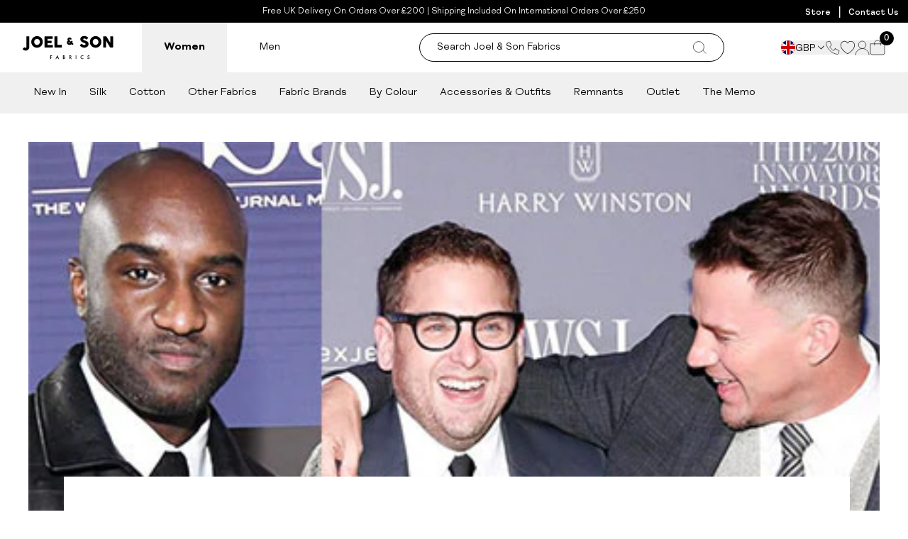

--- FILE ---
content_type: text/javascript
request_url: https://www.joelandsonfabrics.com/cdn/shop/t/245/assets/vendor.min.js
body_size: 11593
content:
function se(n){return n!==null&&typeof n=="object"&&"constructor"in n&&n.constructor===Object}function ae(n={},e={}){Object.keys(e).forEach(t=>{typeof n[t]>"u"?n[t]=e[t]:se(e[t])&&se(n[t])&&Object.keys(e[t]).length>0&&ae(n[t],e[t])})}const pe={body:{},addEventListener(){},removeEventListener(){},activeElement:{blur(){},nodeName:""},querySelector(){return null},querySelectorAll(){return[]},getElementById(){return null},createEvent(){return{initEvent(){}}},createElement(){return{children:[],childNodes:[],style:{},setAttribute(){},getElementsByTagName(){return[]}}},createElementNS(){return{}},importNode(){return null},location:{hash:"",host:"",hostname:"",href:"",origin:"",pathname:"",protocol:"",search:""}};function Ye(){const n=typeof document<"u"?document:{};return ae(n,pe),n}const Oe={document:pe,navigator:{userAgent:""},location:{hash:"",host:"",hostname:"",href:"",origin:"",pathname:"",protocol:"",search:""},history:{replaceState(){},pushState(){},go(){},back(){}},CustomEvent:function(){return this},addEventListener(){},removeEventListener(){},getComputedStyle(){return{getPropertyValue(){return""}}},Image(){},Date(){},screen:{},setTimeout(){},clearTimeout(){},matchMedia(){return{}},requestAnimationFrame(n){return typeof setTimeout>"u"?(n(),null):setTimeout(n,0)},cancelAnimationFrame(n){typeof setTimeout>"u"||clearTimeout(n)}};function Je(){const n=typeof window<"u"?window:{};return ae(n,Oe),n}/*! @vimeo/player v2.29.0 | (c) 2025 Vimeo | MIT License | https://github.com/vimeo/player.js */function ce(n,e){var t=Object.keys(n);if(Object.getOwnPropertySymbols){var r=Object.getOwnPropertySymbols(n);e&&(r=r.filter(function(i){return Object.getOwnPropertyDescriptor(n,i).enumerable})),t.push.apply(t,r)}return t}function le(n){for(var e=1;e<arguments.length;e++){var t=arguments[e]!=null?arguments[e]:{};e%2?ce(Object(t),!0).forEach(function(r){X(n,r,t[r])}):Object.getOwnPropertyDescriptors?Object.defineProperties(n,Object.getOwnPropertyDescriptors(t)):ce(Object(t)).forEach(function(r){Object.defineProperty(n,r,Object.getOwnPropertyDescriptor(t,r))})}return n}function A(){A=function(){return n};var n={},e=Object.prototype,t=e.hasOwnProperty,r=Object.defineProperty||function(l,s,f){l[s]=f.value},i=typeof Symbol=="function"?Symbol:{},o=i.iterator||"@@iterator",a=i.asyncIterator||"@@asyncIterator",c=i.toStringTag||"@@toStringTag";function d(l,s,f){return Object.defineProperty(l,s,{value:f,enumerable:!0,configurable:!0,writable:!0}),l[s]}try{d({},"")}catch{d=function(s,f,P){return s[f]=P}}function u(l,s,f,P){var m=s&&s.prototype instanceof T?s:T,S=Object.create(m.prototype),M=new F(P||[]);return r(S,"_invoke",{value:w(l,f,M)}),S}function k(l,s,f){try{return{type:"normal",arg:l.call(s,f)}}catch(P){return{type:"throw",arg:P}}}n.wrap=u;var b={};function T(){}function E(){}function y(){}var N={};d(N,o,function(){return this});var j=Object.getPrototypeOf,_=j&&j(j(q([])));_&&_!==e&&t.call(_,o)&&(N=_);var v=y.prototype=T.prototype=Object.create(N);function h(l){["next","throw","return"].forEach(function(s){d(l,s,function(f){return this._invoke(s,f)})})}function p(l,s){function f(m,S,M,I){var L=k(l[m],l,S);if(L.type!=="throw"){var x=L.arg,Q=x.value;return Q&&typeof Q=="object"&&t.call(Q,"__await")?s.resolve(Q.__await).then(function(W){f("next",W,M,I)},function(W){f("throw",W,M,I)}):s.resolve(Q).then(function(W){x.value=W,M(x)},function(W){return f("throw",W,M,I)})}I(L.arg)}var P;r(this,"_invoke",{value:function(m,S){function M(){return new s(function(I,L){f(m,S,I,L)})}return P=P?P.then(M,M):M()}})}function w(l,s,f){var P="suspendedStart";return function(m,S){if(P==="executing")throw new Error("Generator is already running");if(P==="completed"){if(m==="throw")throw S;return ne()}for(f.method=m,f.arg=S;;){var M=f.delegate;if(M){var I=O(M,f);if(I){if(I===b)continue;return I}}if(f.method==="next")f.sent=f._sent=f.arg;else if(f.method==="throw"){if(P==="suspendedStart")throw P="completed",f.arg;f.dispatchException(f.arg)}else f.method==="return"&&f.abrupt("return",f.arg);P="executing";var L=k(l,s,f);if(L.type==="normal"){if(P=f.done?"completed":"suspendedYield",L.arg===b)continue;return{value:L.arg,done:f.done}}L.type==="throw"&&(P="completed",f.method="throw",f.arg=L.arg)}}}function O(l,s){var f=s.method,P=l.iterator[f];if(P===void 0)return s.delegate=null,f==="throw"&&l.iterator.return&&(s.method="return",s.arg=void 0,O(l,s),s.method==="throw")||f!=="return"&&(s.method="throw",s.arg=new TypeError("The iterator does not provide a '"+f+"' method")),b;var m=k(P,l.iterator,s.arg);if(m.type==="throw")return s.method="throw",s.arg=m.arg,s.delegate=null,b;var S=m.arg;return S?S.done?(s[l.resultName]=S.value,s.next=l.nextLoc,s.method!=="return"&&(s.method="next",s.arg=void 0),s.delegate=null,b):S:(s.method="throw",s.arg=new TypeError("iterator result is not an object"),s.delegate=null,b)}function C(l){var s={tryLoc:l[0]};1 in l&&(s.catchLoc=l[1]),2 in l&&(s.finallyLoc=l[2],s.afterLoc=l[3]),this.tryEntries.push(s)}function g(l){var s=l.completion||{};s.type="normal",delete s.arg,l.completion=s}function F(l){this.tryEntries=[{tryLoc:"root"}],l.forEach(C,this),this.reset(!0)}function q(l){if(l){var s=l[o];if(s)return s.call(l);if(typeof l.next=="function")return l;if(!isNaN(l.length)){var f=-1,P=function m(){for(;++f<l.length;)if(t.call(l,f))return m.value=l[f],m.done=!1,m;return m.value=void 0,m.done=!0,m};return P.next=P}}return{next:ne}}function ne(){return{value:void 0,done:!0}}return E.prototype=y,r(v,"constructor",{value:y,configurable:!0}),r(y,"constructor",{value:E,configurable:!0}),E.displayName=d(y,c,"GeneratorFunction"),n.isGeneratorFunction=function(l){var s=typeof l=="function"&&l.constructor;return!!s&&(s===E||(s.displayName||s.name)==="GeneratorFunction")},n.mark=function(l){return Object.setPrototypeOf?Object.setPrototypeOf(l,y):(l.__proto__=y,d(l,c,"GeneratorFunction")),l.prototype=Object.create(v),l},n.awrap=function(l){return{__await:l}},h(p.prototype),d(p.prototype,a,function(){return this}),n.AsyncIterator=p,n.async=function(l,s,f,P,m){m===void 0&&(m=Promise);var S=new p(u(l,s,f,P),m);return n.isGeneratorFunction(s)?S:S.next().then(function(M){return M.done?M.value:S.next()})},h(v),d(v,c,"Generator"),d(v,o,function(){return this}),d(v,"toString",function(){return"[object Generator]"}),n.keys=function(l){var s=Object(l),f=[];for(var P in s)f.push(P);return f.reverse(),function m(){for(;f.length;){var S=f.pop();if(S in s)return m.value=S,m.done=!1,m}return m.done=!0,m}},n.values=q,F.prototype={constructor:F,reset:function(l){if(this.prev=0,this.next=0,this.sent=this._sent=void 0,this.done=!1,this.delegate=null,this.method="next",this.arg=void 0,this.tryEntries.forEach(g),!l)for(var s in this)s.charAt(0)==="t"&&t.call(this,s)&&!isNaN(+s.slice(1))&&(this[s]=void 0)},stop:function(){this.done=!0;var l=this.tryEntries[0].completion;if(l.type==="throw")throw l.arg;return this.rval},dispatchException:function(l){if(this.done)throw l;var s=this;function f(L,x){return S.type="throw",S.arg=l,s.next=L,x&&(s.method="next",s.arg=void 0),!!x}for(var P=this.tryEntries.length-1;P>=0;--P){var m=this.tryEntries[P],S=m.completion;if(m.tryLoc==="root")return f("end");if(m.tryLoc<=this.prev){var M=t.call(m,"catchLoc"),I=t.call(m,"finallyLoc");if(M&&I){if(this.prev<m.catchLoc)return f(m.catchLoc,!0);if(this.prev<m.finallyLoc)return f(m.finallyLoc)}else if(M){if(this.prev<m.catchLoc)return f(m.catchLoc,!0)}else{if(!I)throw new Error("try statement without catch or finally");if(this.prev<m.finallyLoc)return f(m.finallyLoc)}}}},abrupt:function(l,s){for(var f=this.tryEntries.length-1;f>=0;--f){var P=this.tryEntries[f];if(P.tryLoc<=this.prev&&t.call(P,"finallyLoc")&&this.prev<P.finallyLoc){var m=P;break}}m&&(l==="break"||l==="continue")&&m.tryLoc<=s&&s<=m.finallyLoc&&(m=null);var S=m?m.completion:{};return S.type=l,S.arg=s,m?(this.method="next",this.next=m.finallyLoc,b):this.complete(S)},complete:function(l,s){if(l.type==="throw")throw l.arg;return l.type==="break"||l.type==="continue"?this.next=l.arg:l.type==="return"?(this.rval=this.arg=l.arg,this.method="return",this.next="end"):l.type==="normal"&&s&&(this.next=s),b},finish:function(l){for(var s=this.tryEntries.length-1;s>=0;--s){var f=this.tryEntries[s];if(f.finallyLoc===l)return this.complete(f.completion,f.afterLoc),g(f),b}},catch:function(l){for(var s=this.tryEntries.length-1;s>=0;--s){var f=this.tryEntries[s];if(f.tryLoc===l){var P=f.completion;if(P.type==="throw"){var m=P.arg;g(f)}return m}}throw new Error("illegal catch attempt")},delegateYield:function(l,s,f){return this.delegate={iterator:q(l),resultName:s,nextLoc:f},this.method==="next"&&(this.arg=void 0),b}},n}function fe(n,e,t,r,i,o,a){try{var c=n[o](a),d=c.value}catch(u){t(u);return}c.done?e(d):Promise.resolve(d).then(r,i)}function z(n){return function(){var e=this,t=arguments;return new Promise(function(r,i){var o=n.apply(e,t);function a(d){fe(o,r,i,a,c,"next",d)}function c(d){fe(o,r,i,a,c,"throw",d)}a(void 0)})}}function ve(n,e){if(!(n instanceof e))throw new TypeError("Cannot call a class as a function")}function Se(n,e){for(var t=0;t<e.length;t++){var r=e[t];r.enumerable=r.enumerable||!1,r.configurable=!0,"value"in r&&(r.writable=!0),Object.defineProperty(n,ye(r.key),r)}}function me(n,e,t){return e&&Se(n.prototype,e),Object.defineProperty(n,"prototype",{writable:!1}),n}function X(n,e,t){return e=ye(e),e in n?Object.defineProperty(n,e,{value:t,enumerable:!0,configurable:!0,writable:!0}):n[e]=t,n}function Ce(n,e){if(typeof e!="function"&&e!==null)throw new TypeError("Super expression must either be null or a function");n.prototype=Object.create(e&&e.prototype,{constructor:{value:n,writable:!0,configurable:!0}}),Object.defineProperty(n,"prototype",{writable:!1}),e&&J(n,e)}function Y(n){return Y=Object.setPrototypeOf?Object.getPrototypeOf.bind():function(t){return t.__proto__||Object.getPrototypeOf(t)},Y(n)}function J(n,e){return J=Object.setPrototypeOf?Object.setPrototypeOf.bind():function(r,i){return r.__proto__=i,r},J(n,e)}function ge(){if(typeof Reflect>"u"||!Reflect.construct||Reflect.construct.sham)return!1;if(typeof Proxy=="function")return!0;try{return Boolean.prototype.valueOf.call(Reflect.construct(Boolean,[],function(){})),!0}catch{return!1}}function K(n,e,t){return ge()?K=Reflect.construct.bind():K=function(i,o,a){var c=[null];c.push.apply(c,o);var d=Function.bind.apply(i,c),u=new d;return a&&J(u,a.prototype),u},K.apply(null,arguments)}function Me(n){return Function.toString.call(n).indexOf("[native code]")!==-1}function oe(n){var e=typeof Map=="function"?new Map:void 0;return oe=function(r){if(r===null||!Me(r))return r;if(typeof r!="function")throw new TypeError("Super expression must either be null or a function");if(typeof e<"u"){if(e.has(r))return e.get(r);e.set(r,i)}function i(){return K(r,arguments,Y(this).constructor)}return i.prototype=Object.create(r.prototype,{constructor:{value:i,enumerable:!1,writable:!0,configurable:!0}}),J(i,r)},oe(n)}function Z(n){if(n===void 0)throw new ReferenceError("this hasn't been initialised - super() hasn't been called");return n}function je(n,e){if(e&&(typeof e=="object"||typeof e=="function"))return e;if(e!==void 0)throw new TypeError("Derived constructors may only return object or undefined");return Z(n)}function Ne(n){var e=ge();return function(){var r=Y(n),i;if(e){var o=Y(this).constructor;i=Reflect.construct(r,arguments,o)}else i=r.apply(this,arguments);return je(this,i)}}function Ae(n,e){if(typeof n!="object"||n===null)return n;var t=n[Symbol.toPrimitive];if(t!==void 0){var r=t.call(n,e);if(typeof r!="object")return r;throw new TypeError("@@toPrimitive must return a primitive value.")}return String(n)}function ye(n){var e=Ae(n,"string");return typeof e=="symbol"?e:String(e)}var we=typeof global<"u"&&{}.toString.call(global)==="[object global]";function de(n,e){return n.indexOf(e.toLowerCase())===0?n:"".concat(e.toLowerCase()).concat(n.substr(0,1).toUpperCase()).concat(n.substr(1))}function Re(n){return!!(n&&n.nodeType===1&&"nodeName"in n&&n.ownerDocument&&n.ownerDocument.defaultView)}function _e(n){return!isNaN(parseFloat(n))&&isFinite(n)&&Math.floor(n)==n}function G(n){return/^(https?:)?\/\/((((player|www)\.)?vimeo\.com)|((player\.)?[a-zA-Z0-9-]+\.(videoji\.(hk|cn)|vimeo\.work)))(?=$|\/)/.test(n)}function be(n){var e=/^https:\/\/player\.((vimeo\.com)|([a-zA-Z0-9-]+\.(videoji\.(hk|cn)|vimeo\.work)))\/video\/\d+/;return e.test(n)}function Fe(n){for(var e=(n||"").match(/^(?:https?:)?(?:\/\/)?([^/?]+)/),t=(e&&e[1]||"").replace("player.",""),r=[".videoji.hk",".vimeo.work",".videoji.cn"],i=0,o=r;i<o.length;i++){var a=o[i];if(t.endsWith(a))return t}return"vimeo.com"}function ke(){var n=arguments.length>0&&arguments[0]!==void 0?arguments[0]:{},e=n.id,t=n.url,r=e||t;if(!r)throw new Error("An id or url must be passed, either in an options object or as a data-vimeo-id or data-vimeo-url attribute.");if(_e(r))return"https://vimeo.com/".concat(r);if(G(r))return r.replace("http:","https:");throw e?new TypeError("“".concat(e,"” is not a valid video id.")):new TypeError("“".concat(r,"” is not a vimeo.com url."))}var he=function(e,t,r){var i=arguments.length>3&&arguments[3]!==void 0?arguments[3]:"addEventListener",o=arguments.length>4&&arguments[4]!==void 0?arguments[4]:"removeEventListener",a=typeof t=="string"?[t]:t;return a.forEach(function(c){e[i](c,r)}),{cancel:function(){return a.forEach(function(d){return e[o](d,r)})}}},Ie=typeof Array.prototype.indexOf<"u",Le=typeof window<"u"&&typeof window.postMessage<"u";if(!we&&(!Ie||!Le))throw new Error("Sorry, the Vimeo Player API is not available in this browser.");var B=typeof globalThis<"u"?globalThis:typeof window<"u"?window:typeof global<"u"?global:typeof self<"u"?self:{};function qe(n,e){return e={exports:{}},n(e,e.exports),e.exports}/*!
 * weakmap-polyfill v2.0.4 - ECMAScript6 WeakMap polyfill
 * https://github.com/polygonplanet/weakmap-polyfill
 * Copyright (c) 2015-2021 polygonplanet <polygon.planet.aqua@gmail.com>
 * @license MIT
 */(function(n){if(n.WeakMap)return;var e=Object.prototype.hasOwnProperty,t=Object.defineProperty&&function(){try{return Object.defineProperty({},"x",{value:1}).x===1}catch{}}(),r=function(o,a,c){t?Object.defineProperty(o,a,{configurable:!0,writable:!0,value:c}):o[a]=c};n.WeakMap=function(){function o(){if(this===void 0)throw new TypeError("Constructor WeakMap requires 'new'");if(r(this,"_id",c("_WeakMap")),arguments.length>0)throw new TypeError("WeakMap iterable is not supported")}r(o.prototype,"delete",function(u){if(a(this,"delete"),!i(u))return!1;var k=u[this._id];return k&&k[0]===u?(delete u[this._id],!0):!1}),r(o.prototype,"get",function(u){if(a(this,"get"),!!i(u)){var k=u[this._id];if(k&&k[0]===u)return k[1]}}),r(o.prototype,"has",function(u){if(a(this,"has"),!i(u))return!1;var k=u[this._id];return!!(k&&k[0]===u)}),r(o.prototype,"set",function(u,k){if(a(this,"set"),!i(u))throw new TypeError("Invalid value used as weak map key");var b=u[this._id];return b&&b[0]===u?(b[1]=k,this):(r(u,this._id,[u,k]),this)});function a(u,k){if(!i(u)||!e.call(u,"_id"))throw new TypeError(k+" method called on incompatible receiver "+typeof u)}function c(u){return u+"_"+d()+"."+d()}function d(){return Math.random().toString().substring(2)}return r(o,"_polyfill",!0),o}();function i(o){return Object(o)===o}})(typeof globalThis<"u"?globalThis:typeof self<"u"?self:typeof window<"u"?window:B);var D=qe(function(n){/*! Native Promise Only
    v0.8.1 (c) Kyle Simpson
    MIT License: http://getify.mit-license.org
*/(function(t,r,i){r[t]=r[t]||i(),n.exports&&(n.exports=r[t])})("Promise",B,function(){var t,r,i,o=Object.prototype.toString,a=typeof setImmediate<"u"?function(h){return setImmediate(h)}:setTimeout;try{Object.defineProperty({},"x",{}),t=function(h,p,w,O){return Object.defineProperty(h,p,{value:w,writable:!0,configurable:O!==!1})}}catch{t=function(p,w,O){return p[w]=O,p}}i=function(){var h,p,w;function O(C,g){this.fn=C,this.self=g,this.next=void 0}return{add:function(g,F){w=new O(g,F),p?p.next=w:h=w,p=w,w=void 0},drain:function(){var g=h;for(h=p=r=void 0;g;)g.fn.call(g.self),g=g.next}}}();function c(v,h){i.add(v,h),r||(r=a(i.drain))}function d(v){var h,p=typeof v;return v!=null&&(p=="object"||p=="function")&&(h=v.then),typeof h=="function"?h:!1}function u(){for(var v=0;v<this.chain.length;v++)k(this,this.state===1?this.chain[v].success:this.chain[v].failure,this.chain[v]);this.chain.length=0}function k(v,h,p){var w,O;try{h===!1?p.reject(v.msg):(h===!0?w=v.msg:w=h.call(void 0,v.msg),w===p.promise?p.reject(TypeError("Promise-chain cycle")):(O=d(w))?O.call(w,p.resolve,p.reject):p.resolve(w))}catch(C){p.reject(C)}}function b(v){var h,p=this;if(!p.triggered){p.triggered=!0,p.def&&(p=p.def);try{(h=d(v))?c(function(){var w=new y(p);try{h.call(v,function(){b.apply(w,arguments)},function(){T.apply(w,arguments)})}catch(O){T.call(w,O)}}):(p.msg=v,p.state=1,p.chain.length>0&&c(u,p))}catch(w){T.call(new y(p),w)}}}function T(v){var h=this;h.triggered||(h.triggered=!0,h.def&&(h=h.def),h.msg=v,h.state=2,h.chain.length>0&&c(u,h))}function E(v,h,p,w){for(var O=0;O<h.length;O++)(function(g){v.resolve(h[g]).then(function(q){p(g,q)},w)})(O)}function y(v){this.def=v,this.triggered=!1}function N(v){this.promise=v,this.state=0,this.triggered=!1,this.chain=[],this.msg=void 0}function j(v){if(typeof v!="function")throw TypeError("Not a function");if(this.__NPO__!==0)throw TypeError("Not a promise");this.__NPO__=1;var h=new N(this);this.then=function(w,O){var C={success:typeof w=="function"?w:!0,failure:typeof O=="function"?O:!1};return C.promise=new this.constructor(function(F,q){if(typeof F!="function"||typeof q!="function")throw TypeError("Not a function");C.resolve=F,C.reject=q}),h.chain.push(C),h.state!==0&&c(u,h),C.promise},this.catch=function(w){return this.then(void 0,w)};try{v.call(void 0,function(w){b.call(h,w)},function(w){T.call(h,w)})}catch(p){T.call(h,p)}}var _=t({},"constructor",j,!1);return j.prototype=_,t(_,"__NPO__",0,!1),t(j,"resolve",function(h){var p=this;return h&&typeof h=="object"&&h.__NPO__===1?h:new p(function(O,C){if(typeof O!="function"||typeof C!="function")throw TypeError("Not a function");O(h)})}),t(j,"reject",function(h){return new this(function(w,O){if(typeof w!="function"||typeof O!="function")throw TypeError("Not a function");O(h)})}),t(j,"all",function(h){var p=this;return o.call(h)!="[object Array]"?p.reject(TypeError("Not an array")):h.length===0?p.resolve([]):new p(function(O,C){if(typeof O!="function"||typeof C!="function")throw TypeError("Not a function");var g=h.length,F=Array(g),q=0;E(p,h,function(l,s){F[l]=s,++q===g&&O(F)},C)})}),t(j,"race",function(h){var p=this;return o.call(h)!="[object Array]"?p.reject(TypeError("Not an array")):new p(function(O,C){if(typeof O!="function"||typeof C!="function")throw TypeError("Not a function");E(p,h,function(F,q){O(q)},C)})}),j})}),V=new WeakMap;function H(n,e,t){var r=V.get(n.element)||{};e in r||(r[e]=[]),r[e].push(t),V.set(n.element,r)}function ee(n,e){var t=V.get(n.element)||{};return t[e]||[]}function te(n,e,t){var r=V.get(n.element)||{};if(!r[e])return!0;if(!t)return r[e]=[],V.set(n.element,r),!0;var i=r[e].indexOf(t);return i!==-1&&r[e].splice(i,1),V.set(n.element,r),r[e]&&r[e].length===0}function De(n,e){var t=ee(n,e);if(t.length<1)return!1;var r=t.shift();return te(n,e,r),r}function Ve(n,e){var t=V.get(n);V.set(e,t),V.delete(n)}function re(n){if(typeof n=="string")try{n=JSON.parse(n)}catch(e){return console.warn(e),{}}return n}function $(n,e,t){if(!(!n.element.contentWindow||!n.element.contentWindow.postMessage)){var r={method:e};t!==void 0&&(r.value=t);var i=parseFloat(navigator.userAgent.toLowerCase().replace(/^.*msie (\d+).*$/,"$1"));i>=8&&i<10&&(r=JSON.stringify(r)),n.element.contentWindow.postMessage(r,n.origin)}}function We(n,e){e=re(e);var t=[],r;if(e.event){if(e.event==="error"){var i=ee(n,e.data.method);i.forEach(function(a){var c=new Error(e.data.message);c.name=e.data.name,a.reject(c),te(n,e.data.method,a)})}t=ee(n,"event:".concat(e.event)),r=e.data}else if(e.method){var o=De(n,e.method);o&&(t.push(o),r=e.value)}t.forEach(function(a){try{if(typeof a=="function"){a.call(n,r);return}a.resolve(r)}catch{}})}var $e=["airplay","audio_tracks","audiotrack","autopause","autoplay","background","byline","cc","chapter_id","chapters","chromecast","color","colors","controls","dnt","end_time","fullscreen","height","id","initial_quality","interactive_params","keyboard","loop","maxheight","max_quality","maxwidth","min_quality","muted","play_button_position","playsinline","portrait","preload","progress_bar","quality","quality_selector","responsive","skipping_forward","speed","start_time","texttrack","thumbnail_id","title","transcript","transparent","unmute_button","url","vimeo_logo","volume","watch_full_video","width"];function Ee(n){var e=arguments.length>1&&arguments[1]!==void 0?arguments[1]:{};return $e.reduce(function(t,r){var i=n.getAttribute("data-vimeo-".concat(r));return(i||i==="")&&(t[r]=i===""?1:i),t},e)}function ue(n,e){var t=n.html;if(!e)throw new TypeError("An element must be provided");if(e.getAttribute("data-vimeo-initialized")!==null)return e.querySelector("iframe");var r=document.createElement("div");return r.innerHTML=t,e.appendChild(r.firstChild),e.setAttribute("data-vimeo-initialized","true"),e.querySelector("iframe")}function Pe(n){var e=arguments.length>1&&arguments[1]!==void 0?arguments[1]:{},t=arguments.length>2?arguments[2]:void 0;return new Promise(function(r,i){if(!G(n))throw new TypeError("“".concat(n,"” is not a vimeo.com url."));var o=Fe(n),a="https://".concat(o,"/api/oembed.json?url=").concat(encodeURIComponent(n));for(var c in e)e.hasOwnProperty(c)&&(a+="&".concat(c,"=").concat(encodeURIComponent(e[c])));var d="XDomainRequest"in window?new XDomainRequest:new XMLHttpRequest;d.open("GET",a,!0),d.onload=function(){if(d.status===404){i(new Error("“".concat(n,"” was not found.")));return}if(d.status===403){i(new Error("“".concat(n,"” is not embeddable.")));return}try{var u=JSON.parse(d.responseText);if(u.domain_status_code===403){ue(u,t),i(new Error("“".concat(n,"” is not embeddable.")));return}r(u)}catch(k){i(k)}},d.onerror=function(){var u=d.status?" (".concat(d.status,")"):"";i(new Error("There was an error fetching the embed code from Vimeo".concat(u,".")))},d.send()})}function ze(){var n=arguments.length>0&&arguments[0]!==void 0?arguments[0]:document,e=[].slice.call(n.querySelectorAll("[data-vimeo-id], [data-vimeo-url]")),t=function(i){"console"in window&&console.error&&console.error("There was an error creating an embed: ".concat(i))};e.forEach(function(r){try{if(r.getAttribute("data-vimeo-defer")!==null)return;var i=Ee(r),o=ke(i);Pe(o,i,r).then(function(a){return ue(a,r)}).catch(t)}catch(a){t(a)}})}function Ge(){var n=arguments.length>0&&arguments[0]!==void 0?arguments[0]:document;if(!window.VimeoPlayerResizeEmbeds_){window.VimeoPlayerResizeEmbeds_=!0;var e=function(r){if(G(r.origin)&&!(!r.data||r.data.event!=="spacechange")){for(var i=n.querySelectorAll("iframe"),o=0;o<i.length;o++)if(i[o].contentWindow===r.source){var a=i[o].parentElement;a.style.paddingBottom="".concat(r.data.data[0].bottom,"px");break}}};window.addEventListener("message",e)}}function xe(){var n=arguments.length>0&&arguments[0]!==void 0?arguments[0]:document;if(!window.VimeoSeoMetadataAppended){window.VimeoSeoMetadataAppended=!0;var e=function(r){if(G(r.origin)){var i=re(r.data);if(!(!i||i.event!=="ready"))for(var o=n.querySelectorAll("iframe"),a=0;a<o.length;a++){var c=o[a],d=c.contentWindow===r.source;if(be(c.src)&&d){var u=new Te(c);u.callMethod("appendVideoMetadata",window.location.href)}}}};window.addEventListener("message",e)}}function Ue(){var n=arguments.length>0&&arguments[0]!==void 0?arguments[0]:document;if(!window.VimeoCheckedUrlTimeParam){window.VimeoCheckedUrlTimeParam=!0;var e=function(i){"console"in window&&console.error&&console.error("There was an error getting video Id: ".concat(i))},t=function(i){if(G(i.origin)){var o=re(i.data);if(!(!o||o.event!=="ready"))for(var a=n.querySelectorAll("iframe"),c=function(){var k=a[d],b=k.contentWindow===i.source;if(be(k.src)&&b){var T=new Te(k);T.getVideoId().then(function(E){var y=new RegExp("[?&]vimeo_t_".concat(E,"=([^&#]*)")).exec(window.location.href);if(y&&y[1]){var N=decodeURI(y[1]);T.setCurrentTime(N)}}).catch(e)}},d=0;d<a.length;d++)c()}};window.addEventListener("message",t)}}function Be(){var n=function(){for(var r,i=[["requestFullscreen","exitFullscreen","fullscreenElement","fullscreenEnabled","fullscreenchange","fullscreenerror"],["webkitRequestFullscreen","webkitExitFullscreen","webkitFullscreenElement","webkitFullscreenEnabled","webkitfullscreenchange","webkitfullscreenerror"],["webkitRequestFullScreen","webkitCancelFullScreen","webkitCurrentFullScreenElement","webkitCancelFullScreen","webkitfullscreenchange","webkitfullscreenerror"],["mozRequestFullScreen","mozCancelFullScreen","mozFullScreenElement","mozFullScreenEnabled","mozfullscreenchange","mozfullscreenerror"],["msRequestFullscreen","msExitFullscreen","msFullscreenElement","msFullscreenEnabled","MSFullscreenChange","MSFullscreenError"]],o=0,a=i.length,c={};o<a;o++)if(r=i[o],r&&r[1]in document){for(o=0;o<r.length;o++)c[i[0][o]]=r[o];return c}return!1}(),e={fullscreenchange:n.fullscreenchange,fullscreenerror:n.fullscreenerror},t={request:function(i){return new Promise(function(o,a){var c=function u(){t.off("fullscreenchange",u),o()};t.on("fullscreenchange",c),i=i||document.documentElement;var d=i[n.requestFullscreen]();d instanceof Promise&&d.then(c).catch(a)})},exit:function(){return new Promise(function(i,o){if(!t.isFullscreen){i();return}var a=function d(){t.off("fullscreenchange",d),i()};t.on("fullscreenchange",a);var c=document[n.exitFullscreen]();c instanceof Promise&&c.then(a).catch(o)})},on:function(i,o){var a=e[i];a&&document.addEventListener(a,o)},off:function(i,o){var a=e[i];a&&document.removeEventListener(a,o)}};return Object.defineProperties(t,{isFullscreen:{get:function(){return!!document[n.fullscreenElement]}},element:{enumerable:!0,get:function(){return document[n.fullscreenElement]}},isEnabled:{enumerable:!0,get:function(){return!!document[n.fullscreenEnabled]}}}),t}var Qe={role:"viewer",autoPlayMuted:!0,allowedDrift:.3,maxAllowedDrift:1,minCheckInterval:.1,maxRateAdjustment:.2,maxTimeToCatchUp:1},He=function(n){Ce(t,n);var e=Ne(t);function t(r,i){var o,a=arguments.length>2&&arguments[2]!==void 0?arguments[2]:{},c=arguments.length>3?arguments[3]:void 0;return ve(this,t),o=e.call(this),X(Z(o),"logger",void 0),X(Z(o),"speedAdjustment",0),X(Z(o),"adjustSpeed",function(){var d=z(A().mark(function u(k,b){var T;return A().wrap(function(y){for(;;)switch(y.prev=y.next){case 0:if(o.speedAdjustment!==b){y.next=2;break}return y.abrupt("return");case 2:return y.next=4,k.getPlaybackRate();case 4:return y.t0=y.sent,y.t1=o.speedAdjustment,y.t2=y.t0-y.t1,y.t3=b,T=y.t2+y.t3,o.log("New playbackRate:  ".concat(T)),y.next=12,k.setPlaybackRate(T);case 12:o.speedAdjustment=b;case 13:case"end":return y.stop()}},u)}));return function(u,k){return d.apply(this,arguments)}}()),o.logger=c,o.init(i,r,le(le({},Qe),a)),o}return me(t,[{key:"disconnect",value:function(){this.dispatchEvent(new Event("disconnect"))}},{key:"init",value:function(){var r=z(A().mark(function o(a,c,d){var u=this,k,b,T;return A().wrap(function(y){for(;;)switch(y.prev=y.next){case 0:return y.next=2,this.waitForTOReadyState(a,"open");case 2:if(d.role!=="viewer"){y.next=10;break}return y.next=5,this.updatePlayer(a,c,d);case 5:k=he(a,"change",function(){return u.updatePlayer(a,c,d)}),b=this.maintainPlaybackPosition(a,c,d),this.addEventListener("disconnect",function(){b.cancel(),k.cancel()}),y.next=14;break;case 10:return y.next=12,this.updateTimingObject(a,c);case 12:T=he(c,["seeked","play","pause","ratechange"],function(){return u.updateTimingObject(a,c)},"on","off"),this.addEventListener("disconnect",function(){return T.cancel()});case 14:case"end":return y.stop()}},o,this)}));function i(o,a,c){return r.apply(this,arguments)}return i}()},{key:"updateTimingObject",value:function(){var r=z(A().mark(function o(a,c){return A().wrap(function(u){for(;;)switch(u.prev=u.next){case 0:return u.t0=a,u.next=3,c.getCurrentTime();case 3:return u.t1=u.sent,u.next=6,c.getPaused();case 6:if(!u.sent){u.next=10;break}u.t2=0,u.next=13;break;case 10:return u.next=12,c.getPlaybackRate();case 12:u.t2=u.sent;case 13:u.t3=u.t2,u.t4={position:u.t1,velocity:u.t3},u.t0.update.call(u.t0,u.t4);case 16:case"end":return u.stop()}},o)}));function i(o,a){return r.apply(this,arguments)}return i}()},{key:"updatePlayer",value:function(){var r=z(A().mark(function o(a,c,d){var u,k,b;return A().wrap(function(E){for(;;)switch(E.prev=E.next){case 0:if(u=a.query(),k=u.position,b=u.velocity,typeof k=="number"&&c.setCurrentTime(k),typeof b!="number"){E.next=25;break}if(b!==0){E.next=11;break}return E.next=6,c.getPaused();case 6:if(E.t0=E.sent,E.t0!==!1){E.next=9;break}c.pause();case 9:E.next=25;break;case 11:if(!(b>0)){E.next=25;break}return E.next=14,c.getPaused();case 14:if(E.t1=E.sent,E.t1!==!0){E.next=19;break}return E.next=18,c.play().catch(function(){var y=z(A().mark(function N(j){return A().wrap(function(v){for(;;)switch(v.prev=v.next){case 0:if(!(j.name==="NotAllowedError"&&d.autoPlayMuted)){v.next=5;break}return v.next=3,c.setMuted(!0);case 3:return v.next=5,c.play().catch(function(h){return console.error("Couldn't play the video from TimingSrcConnector. Error:",h)});case 5:case"end":return v.stop()}},N)}));return function(N){return y.apply(this,arguments)}}());case 18:this.updatePlayer(a,c,d);case 19:return E.next=21,c.getPlaybackRate();case 21:if(E.t2=E.sent,E.t3=b,E.t2===E.t3){E.next=25;break}c.setPlaybackRate(b);case 25:case"end":return E.stop()}},o,this)}));function i(o,a,c){return r.apply(this,arguments)}return i}()},{key:"maintainPlaybackPosition",value:function(i,o,a){var c=this,d=a.allowedDrift,u=a.maxAllowedDrift,k=a.minCheckInterval,b=a.maxRateAdjustment,T=a.maxTimeToCatchUp,E=Math.min(T,Math.max(k,u))*1e3,y=function(){var j=z(A().mark(function _(){var v,h,p,w,O;return A().wrap(function(g){for(;;)switch(g.prev=g.next){case 0:if(g.t0=i.query().velocity===0,g.t0){g.next=6;break}return g.next=4,o.getPaused();case 4:g.t1=g.sent,g.t0=g.t1===!0;case 6:if(!g.t0){g.next=8;break}return g.abrupt("return");case 8:return g.t2=i.query().position,g.next=11,o.getCurrentTime();case 11:if(g.t3=g.sent,v=g.t2-g.t3,h=Math.abs(v),c.log("Drift: ".concat(v)),!(h>u)){g.next=22;break}return g.next=18,c.adjustSpeed(o,0);case 18:o.setCurrentTime(i.query().position),c.log("Resync by currentTime"),g.next=29;break;case 22:if(!(h>d)){g.next=29;break}return p=h/T,w=b,O=p<w?(w-p)/2:w,g.next=28,c.adjustSpeed(o,O*Math.sign(v));case 28:c.log("Resync by playbackRate");case 29:case"end":return g.stop()}},_)}));return function(){return j.apply(this,arguments)}}(),N=setInterval(function(){return y()},E);return{cancel:function(){return clearInterval(N)}}}},{key:"log",value:function(i){var o;(o=this.logger)===null||o===void 0||o.call(this,"TimingSrcConnector: ".concat(i))}},{key:"waitForTOReadyState",value:function(i,o){return new Promise(function(a){var c=function d(){i.readyState===o?a():i.addEventListener("readystatechange",d,{once:!0})};c()})}}]),t}(oe(EventTarget)),U=new WeakMap,ie=new WeakMap,R={},Te=function(){function n(e){var t=this,r=arguments.length>1&&arguments[1]!==void 0?arguments[1]:{};if(ve(this,n),window.jQuery&&e instanceof jQuery&&(e.length>1&&window.console&&console.warn&&console.warn("A jQuery object with multiple elements was passed, using the first element."),e=e[0]),typeof document<"u"&&typeof e=="string"&&(e=document.getElementById(e)),!Re(e))throw new TypeError("You must pass either a valid element or a valid id.");if(e.nodeName!=="IFRAME"){var i=e.querySelector("iframe");i&&(e=i)}if(e.nodeName==="IFRAME"&&!G(e.getAttribute("src")||""))throw new Error("The player element passed isn’t a Vimeo embed.");if(U.has(e))return U.get(e);this._window=e.ownerDocument.defaultView,this.element=e,this.origin="*";var o=new D(function(c,d){if(t._onMessage=function(b){if(!(!G(b.origin)||t.element.contentWindow!==b.source)){t.origin==="*"&&(t.origin=b.origin);var T=re(b.data),E=T&&T.event==="error",y=E&&T.data&&T.data.method==="ready";if(y){var N=new Error(T.data.message);N.name=T.data.name,d(N);return}var j=T&&T.event==="ready",_=T&&T.method==="ping";if(j||_){t.element.setAttribute("data-ready","true"),c();return}We(t,T)}},t._window.addEventListener("message",t._onMessage),t.element.nodeName!=="IFRAME"){var u=Ee(e,r),k=ke(u);Pe(k,u,e).then(function(b){var T=ue(b,e);return t.element=T,t._originalElement=e,Ve(e,T),U.set(t.element,t),b}).catch(d)}});if(ie.set(this,o),U.set(this.element,this),this.element.nodeName==="IFRAME"&&$(this,"ping"),R.isEnabled){var a=function(){return R.exit()};this.fullscreenchangeHandler=function(){R.isFullscreen?H(t,"event:exitFullscreen",a):te(t,"event:exitFullscreen",a),t.ready().then(function(){$(t,"fullscreenchange",R.isFullscreen)})},R.on("fullscreenchange",this.fullscreenchangeHandler)}return this}return me(n,[{key:"callMethod",value:function(t){for(var r=this,i=arguments.length,o=new Array(i>1?i-1:0),a=1;a<i;a++)o[a-1]=arguments[a];if(t==null)throw new TypeError("You must pass a method name.");return new D(function(c,d){return r.ready().then(function(){H(r,t,{resolve:c,reject:d}),$(r,t,o)}).catch(d)})}},{key:"get",value:function(t){var r=this;return new D(function(i,o){return t=de(t,"get"),r.ready().then(function(){H(r,t,{resolve:i,reject:o}),$(r,t)}).catch(o)})}},{key:"set",value:function(t,r){var i=this;return new D(function(o,a){if(t=de(t,"set"),r==null)throw new TypeError("There must be a value to set.");return i.ready().then(function(){H(i,t,{resolve:o,reject:a}),$(i,t,r)}).catch(a)})}},{key:"on",value:function(t,r){if(!t)throw new TypeError("You must pass an event name.");if(!r)throw new TypeError("You must pass a callback function.");if(typeof r!="function")throw new TypeError("The callback must be a function.");var i=ee(this,"event:".concat(t));i.length===0&&this.callMethod("addEventListener",t).catch(function(){}),H(this,"event:".concat(t),r)}},{key:"off",value:function(t,r){if(!t)throw new TypeError("You must pass an event name.");if(r&&typeof r!="function")throw new TypeError("The callback must be a function.");var i=te(this,"event:".concat(t),r);i&&this.callMethod("removeEventListener",t).catch(function(o){})}},{key:"loadVideo",value:function(t){return this.callMethod("loadVideo",t)}},{key:"ready",value:function(){var t=ie.get(this)||new D(function(r,i){i(new Error("Unknown player. Probably unloaded."))});return D.resolve(t)}},{key:"addCuePoint",value:function(t){var r=arguments.length>1&&arguments[1]!==void 0?arguments[1]:{};return this.callMethod("addCuePoint",{time:t,data:r})}},{key:"removeCuePoint",value:function(t){return this.callMethod("removeCuePoint",t)}},{key:"enableTextTrack",value:function(t,r){if(!t)throw new TypeError("You must pass a language.");return this.callMethod("enableTextTrack",{language:t,kind:r})}},{key:"disableTextTrack",value:function(){return this.callMethod("disableTextTrack")}},{key:"pause",value:function(){return this.callMethod("pause")}},{key:"play",value:function(){return this.callMethod("play")}},{key:"requestFullscreen",value:function(){return R.isEnabled?R.request(this.element):this.callMethod("requestFullscreen")}},{key:"exitFullscreen",value:function(){return R.isEnabled?R.exit():this.callMethod("exitFullscreen")}},{key:"getFullscreen",value:function(){return R.isEnabled?D.resolve(R.isFullscreen):this.get("fullscreen")}},{key:"requestPictureInPicture",value:function(){return this.callMethod("requestPictureInPicture")}},{key:"exitPictureInPicture",value:function(){return this.callMethod("exitPictureInPicture")}},{key:"getPictureInPicture",value:function(){return this.get("pictureInPicture")}},{key:"remotePlaybackPrompt",value:function(){return this.callMethod("remotePlaybackPrompt")}},{key:"unload",value:function(){return this.callMethod("unload")}},{key:"destroy",value:function(){var t=this;return new D(function(r){if(ie.delete(t),U.delete(t.element),t._originalElement&&(U.delete(t._originalElement),t._originalElement.removeAttribute("data-vimeo-initialized")),t.element&&t.element.nodeName==="IFRAME"&&t.element.parentNode&&(t.element.parentNode.parentNode&&t._originalElement&&t._originalElement!==t.element.parentNode?t.element.parentNode.parentNode.removeChild(t.element.parentNode):t.element.parentNode.removeChild(t.element)),t.element&&t.element.nodeName==="DIV"&&t.element.parentNode){t.element.removeAttribute("data-vimeo-initialized");var i=t.element.querySelector("iframe");i&&i.parentNode&&(i.parentNode.parentNode&&t._originalElement&&t._originalElement!==i.parentNode?i.parentNode.parentNode.removeChild(i.parentNode):i.parentNode.removeChild(i))}t._window.removeEventListener("message",t._onMessage),R.isEnabled&&R.off("fullscreenchange",t.fullscreenchangeHandler),r()})}},{key:"getAutopause",value:function(){return this.get("autopause")}},{key:"setAutopause",value:function(t){return this.set("autopause",t)}},{key:"getBuffered",value:function(){return this.get("buffered")}},{key:"getCameraProps",value:function(){return this.get("cameraProps")}},{key:"setCameraProps",value:function(t){return this.set("cameraProps",t)}},{key:"getChapters",value:function(){return this.get("chapters")}},{key:"getCurrentChapter",value:function(){return this.get("currentChapter")}},{key:"getColor",value:function(){return this.get("color")}},{key:"getColors",value:function(){return D.all([this.get("colorOne"),this.get("colorTwo"),this.get("colorThree"),this.get("colorFour")])}},{key:"setColor",value:function(t){return this.set("color",t)}},{key:"setColors",value:function(t){if(!Array.isArray(t))return new D(function(o,a){return a(new TypeError("Argument must be an array."))});var r=new D(function(o){return o(null)}),i=[t[0]?this.set("colorOne",t[0]):r,t[1]?this.set("colorTwo",t[1]):r,t[2]?this.set("colorThree",t[2]):r,t[3]?this.set("colorFour",t[3]):r];return D.all(i)}},{key:"getCuePoints",value:function(){return this.get("cuePoints")}},{key:"getCurrentTime",value:function(){return this.get("currentTime")}},{key:"setCurrentTime",value:function(t){return this.set("currentTime",t)}},{key:"getDuration",value:function(){return this.get("duration")}},{key:"getEnded",value:function(){return this.get("ended")}},{key:"getLoop",value:function(){return this.get("loop")}},{key:"setLoop",value:function(t){return this.set("loop",t)}},{key:"setMuted",value:function(t){return this.set("muted",t)}},{key:"getMuted",value:function(){return this.get("muted")}},{key:"getPaused",value:function(){return this.get("paused")}},{key:"getPlaybackRate",value:function(){return this.get("playbackRate")}},{key:"setPlaybackRate",value:function(t){return this.set("playbackRate",t)}},{key:"getPlayed",value:function(){return this.get("played")}},{key:"getQualities",value:function(){return this.get("qualities")}},{key:"getQuality",value:function(){return this.get("quality")}},{key:"setQuality",value:function(t){return this.set("quality",t)}},{key:"getRemotePlaybackAvailability",value:function(){return this.get("remotePlaybackAvailability")}},{key:"getRemotePlaybackState",value:function(){return this.get("remotePlaybackState")}},{key:"getSeekable",value:function(){return this.get("seekable")}},{key:"getSeeking",value:function(){return this.get("seeking")}},{key:"getTextTracks",value:function(){return this.get("textTracks")}},{key:"getVideoEmbedCode",value:function(){return this.get("videoEmbedCode")}},{key:"getVideoId",value:function(){return this.get("videoId")}},{key:"getVideoTitle",value:function(){return this.get("videoTitle")}},{key:"getVideoWidth",value:function(){return this.get("videoWidth")}},{key:"getVideoHeight",value:function(){return this.get("videoHeight")}},{key:"getVideoUrl",value:function(){return this.get("videoUrl")}},{key:"getVolume",value:function(){return this.get("volume")}},{key:"setVolume",value:function(t){return this.set("volume",t)}},{key:"setTimingSrc",value:function(){var e=z(A().mark(function r(i,o){var a=this,c;return A().wrap(function(u){for(;;)switch(u.prev=u.next){case 0:if(i){u.next=2;break}throw new TypeError("A Timing Object must be provided.");case 2:return u.next=4,this.ready();case 4:return c=new He(this,i,o),$(this,"notifyTimingObjectConnect"),c.addEventListener("disconnect",function(){return $(a,"notifyTimingObjectDisconnect")}),u.abrupt("return",c);case 8:case"end":return u.stop()}},r,this)}));function t(r,i){return e.apply(this,arguments)}return t}()}]),n}();we||(R=Be(),ze(),Ge(),xe(),Ue());export{Te as P,Ye as a,Je as g};


--- FILE ---
content_type: text/javascript
request_url: https://www.joelandsonfabrics.com/cdn/shop/t/245/assets/shop-the-look.min.js
body_size: -185
content:
import{S as r,N as i,E as c}from"./swiper.min.js";import"./vendor.min.js";class o extends HTMLElement{constructor(){super(),this.swiper=!1,this.targetEls=this.querySelectorAll("[data-product-target]"),this.productEls=this.querySelectorAll("[data-product]")}connectedCallback(){this.initCarousel(),this.targetEls.forEach(e=>{e.addEventListener("click",this.handleTargetClick.bind(this))})}handleTargetClick(e){const t=e.target.closest("[data-product-target]"),s=this.querySelector(`[data-product="${t.dataset.productTarget}"]`),{index:a}=s.dataset;this.swiper.slideTo(a)}initCarousel(){this.swiper=new r(this.querySelector(".swiper"),{slidesPerView:1,spaceBetween:0,rewind:!0,passiveListeners:!1,navigation:{nextEl:this.querySelector("[data-carousel-next]"),prevEl:this.querySelector("[data-carousel-prev]")},modules:[i,c],effect:"fade",fadeEffect:{crossFade:!0}}),this.swiper.on("activeIndexChange",e=>{const t=this.querySelector(`.swiper-slide[data-index="${e.activeIndex}"]`);this.targetEls.forEach(s=>s.classList.remove("active")),t&&this.querySelector(`[data-product-target="${t.dataset.product}"]`).classList.add("active")})}}customElements.define("shop-the-look",o);


--- FILE ---
content_type: text/javascript
request_url: https://www.joelandsonfabrics.com/cdn/shop/t/245/assets/quick-add.min.js
body_size: -382
content:
class s extends HTMLElement{constructor(){super(),this._formHandler=null}connectedCallback(){const e=this.querySelector("form");e&&!this._formHandler&&(this._formHandler=this.onSubmitHandler.bind(this),e.addEventListener("submit",this._formHandler))}disconnectedCallback(){const e=this.querySelector("form");e&&this._formHandler&&(e.removeEventListener("submit",this._formHandler),this._formHandler=null)}setupTriggers(e){e.querySelectorAll("form").forEach(r=>{r._quickAddHandler&&r.removeEventListener("submit",r._quickAddHandler),r._quickAddHandler=this.onSubmitHandler.bind(this),r.addEventListener("submit",r._quickAddHandler)})}setupTrigger(){const e=this.querySelector("form");e&&!this._formHandler&&(this._formHandler=this.onSubmitHandler.bind(this),e.addEventListener("submit",this._formHandler))}onSubmitHandler(e){e.preventDefault();const r=document.querySelector("cart-items")||document.querySelector("cart-drawer-items");if(!r){console.error("Cart items element not found");return}const t=document.querySelector("site-drawers"),i=this.querySelector("form"),n=document.querySelector("quick-add-modal");if(n!=null&&n.classList.contains("visible")&&n.closeModal(),!document.body.classList.contains("template-cart")&&t){if(!t.querySelector('[data-drawer="cart"]')){console.error("Cart drawer element not found");return}t.activeDrawer="cart",t.activeDrawer!=="cart"&&console.warn("Cart drawer did not open - activeDrawer is:",t.activeDrawer)}r.add(new FormData(i))}}customElements.define("quick-add",s);export{s as Q};


--- FILE ---
content_type: text/javascript
request_url: https://www.joelandsonfabrics.com/cdn/shop/t/245/assets/image-blocks.min.js
body_size: -261
content:
import{S as s,N as r,M as t,a}from"./swiper.min.js";import"./vendor.min.js";class l extends HTMLElement{constructor(){super(),this.connectedCallback()}connectedCallback(){this.createCarousel()}createCarousel(){new s(this.querySelector(".swiper"),{freeMode:!0,passiveListeners:!1,mousewheel:{forceToAxis:!0},navigation:{prevEl:this.querySelector("[data-carousel-prev]"),nextEl:this.querySelector("[data-carousel-next]")},slidesPerView:1.5,spaceBetween:25,scrollbar:{el:this.querySelector(".swiper-scrollbar"),draggable:!0},breakpoints:{768:{slidesPerView:3.5,spaceBetween:32},1280:{slidesPerView:4.5,spaceBetween:32}},modules:[r,t,a]})}disconnectedCallback(){const e=this.querySelector(".swiper-initialized");e&&e.swiper.destroy(!0,!0)}}customElements.define("image-blocks",l);


--- FILE ---
content_type: image/svg+xml
request_url: https://www.joelandsonfabrics.com/cdn/shop/t/245/assets/product-mask.svg?v=172146539925459665831716988860
body_size: 202966
content:
<svg width="277" height="312" viewBox="0 0 277 312" fill="none" xmlns="http://www.w3.org/2000/svg" xmlns:xlink="http://www.w3.org/1999/xlink">
<mask id="mask0_3376_35125" style="mask-type:alpha" maskUnits="userSpaceOnUse" x="0" y="0" width="277" height="312">
<path d="M7 0.861878L0 8.18785V306.829L6 312L13 305.967L19.5 312L26.5 305.967L33 312L40 305.967L46.5 312L53 305.967L60 312L66.5 305.967L73 312L80 305.967L86.5 312L93.5 305.967L100 312L106.5 305.967L113.5 312L120.5 305.967L127 312L133.5 305.967L140.5 312L147.5 305.967L154 312L161 305.967L167.5 312L174 305.967L181 312L187.5 305.967L194 312L201 305.967L207.5 312L214.5 305.967L221.5 312L228 305.967L234.5 312L241.5 305.967L248 312L254.5 305.967L261.5 312L268 305.967L274.5 312L276.5 310.707V1.29282L275 0L268 5.60221L261.5 0L255 5.60221L248 0L241.5 5.60221L235 0L228 5.60221L221.5 0L214.5 5.60221L208 0L201 6.03315L194.5 0L187.5 6.03315L181 0L174 6.03315L167.5 0L161 6.03315L154 0.430939L147 6.03315L140.5 0L134 6.03315L127 0L120.5 6.03315L113.5 0L107 5.60221L100.5 0L93.5 5.60221L87 0L80 5.60221L73.5 0.430939L66.5 6.03315L60 0L53.5 6.03315L46.5 0L40 6.03315L33 0L26.5 6.03315L19.5 0L12.5 6.03315L7 0.861878Z" fill="#D9D9D9"/>
</mask>
<g mask="url(#mask0_3376_35125)">
<rect x="-37" y="-3.44751" width="370" height="318.895" fill="url(#pattern0)"/>
<rect x="-471" y="-327" width="758" height="654" fill="url(#pattern1)"/>
</g>
<defs>
<pattern id="pattern0" patternContentUnits="objectBoundingBox" width="1" height="1">
<use xlink:href="#image0_3376_35125" transform="matrix(0.00177936 0 0 0.00206451 0 -0.0801282)"/>
</pattern>
<pattern id="pattern1" patternContentUnits="objectBoundingBox" width="1" height="1">
<use xlink:href="#image1_3376_35125" transform="matrix(0.00177936 0 0 0.00206232 0 -0.0795107)"/>
</pattern>
<image id="image0_3376_35125" width="562" height="562" xlink:href="[data-uri]"/>
<image id="image1_3376_35125" width="562" height="562" xlink:href="[data-uri]"/>
</defs>
</svg>


--- FILE ---
content_type: text/javascript
request_url: https://www.joelandsonfabrics.com/cdn/shop/t/245/assets/main-article.min.js
body_size: -534
content:
import{S as s,N as t,f as l,M as a,a as c}from"./swiper.min.js";import"./vendor.min.js";class o extends HTMLElement{constructor(){super(),this.connectedCallback()}connectedCallback(){this.createCarousel()}createCarousel(){const r=this.querySelectorAll(".swiper-container");for(let e=0;e<r.length;e+=1)new s(r[e],{modules:[t,l,a,c],freeMode:!0,passiveListeners:!1,mousewheel:{forceToAxis:!0},navigation:{prevEl:r[e].querySelector(".cms-products__prev"),nextEl:r[e].querySelector(".cms-products__next")},slidesPerView:1,spaceBetween:40,scrollbar:{el:r[e].querySelector(".swiper-scrollbar"),draggable:!0}})}disconnectedCallback(){const r=this.querySelectorAll(".swiper-initialized");for(let e=0;e<r.length;e+=1)r[e].swiper.destroy(!0,!0)}}customElements.define("main-article",o);


--- FILE ---
content_type: text/javascript
request_url: https://www.joelandsonfabrics.com/cdn/shop/t/245/assets/cart-drawer.min.js
body_size: -417
content:
import{D as o}from"./site-drawer.min.js";class s extends o{constructor(){super(),this.recommendations=document.querySelector("cart-recommendations"),this.drawers=document.querySelector("site-drawers"),this.drawer=this.querySelector("[data-drawer]")}open(){super.open(),this.addCheckoutClickListener()}addCheckoutClickListener(){const r=this.querySelector('[data-drawer-trigger="addons"]');let e=0;document.addEventListener("click",t=>{!r.contains(t.target)&&!this.hasAttribute("open")&&!this.drawer.contains(t.target)&&(e=0)}),r.addEventListener("click",t=>{t.stopPropagation(),e+=1,e===1?this.activeDrawer="addons":e===2&&(window.location.href=checkoutUrl)})}close(){super.close()}}customElements.define("cart-drawer",s);


--- FILE ---
content_type: application/javascript; charset=utf-8
request_url: https://cdn-widgetsrepository.yotpo.com/v1/loader/y8qqtPkMaMQyu4jDTrikaQ
body_size: 26829
content:

if (typeof (window) !== 'undefined' && window.performance && window.performance.mark) {
  window.performance.mark('yotpo:loader:loaded');
}
var yotpoWidgetsContainer = yotpoWidgetsContainer || { guids: {} };
(function(){
    var guid = "y8qqtPkMaMQyu4jDTrikaQ";
    var loader = {
        loadDep: function (link, onLoad, strategy) {
            var script = document.createElement('script');
            script.onload = onLoad || function(){};
            script.src = link;
            if (strategy === 'defer') {
                script.defer = true;
            } else if (strategy === 'async') {
                script.async = true;
            }
            script.setAttribute("type", "text/javascript");
            script.setAttribute("charset", "utf-8");
            document.head.appendChild(script);
        },
        config: {
            data: {
                guid: guid
            },
            widgets: {
            
                "1222592": {
                    instanceId: "1222592",
                    instanceVersionId: "484424375",
                    templateAssetUrl: "https://cdn-widgetsrepository.yotpo.com/widget-assets/widget-loyalty-campaigns/app.v1.2.16-38.js",
                    cssOverrideAssetUrl: "",
                    customizationCssUrl: "",
                    customizations: {
                      "campaign-description-font-color": "#6C6C6C",
                      "campaign-description-size": "16px",
                      "campaign-item-1310572-background-color": "rgba(255,255,255,0.53)",
                      "campaign-item-1310572-background-image-color-overlay": "rgba(0, 0, 0, .4)",
                      "campaign-item-1310572-background-type": "color",
                      "campaign-item-1310572-border-color": "rgba(188,188,188,0)",
                      "campaign-item-1310572-description-font-color": "#6c6c6c",
                      "campaign-item-1310572-description-font-size": "16",
                      "campaign-item-1310572-exclude_audience_names": "",
                      "campaign-item-1310572-hover-view-tile-message": "Earn 25 points when you leave a review",
                      "campaign-item-1310572-icon-color": "rgba(0,0,0,1)",
                      "campaign-item-1310572-icon-type": "defaultIcon",
                      "campaign-item-1310572-include_audience_ids": "1",
                      "campaign-item-1310572-include_audience_names": "All customers",
                      "campaign-item-1310572-special-reward-enabled": "false",
                      "campaign-item-1310572-special-reward-headline-background-color": "#F4F0DFFF",
                      "campaign-item-1310572-special-reward-headline-text": "Just for you!",
                      "campaign-item-1310572-special-reward-headline-title-font-color": "#000000FF",
                      "campaign-item-1310572-special-reward-headline-title-font-size": "12",
                      "campaign-item-1310572-special-reward-tile-border-color": "#000000FF",
                      "campaign-item-1310572-tile-description": "Leave A Review",
                      "campaign-item-1310572-tile-reward": "25 points",
                      "campaign-item-1310572-title-font-color": "#000000FF",
                      "campaign-item-1310572-title-font-size": "18",
                      "campaign-item-1310572-type": "YotpoReviewCampaign",
                      "campaign-item-1310573-action-tile-action-text": "Share on Facebook",
                      "campaign-item-1310573-action-tile-title": "Earn 5 points when you share us on Facebook",
                      "campaign-item-1310573-background-color": "rgba(255,255,255,0.53)",
                      "campaign-item-1310573-background-image-color-overlay": "rgba(0, 0, 0, .4)",
                      "campaign-item-1310573-background-type": "color",
                      "campaign-item-1310573-border-color": "rgba(188,188,188,0)",
                      "campaign-item-1310573-description-font-color": "#6c6c6c",
                      "campaign-item-1310573-description-font-size": "16",
                      "campaign-item-1310573-exclude_audience_names": "",
                      "campaign-item-1310573-icon-color": "rgba(0,0,0,1)",
                      "campaign-item-1310573-icon-type": "defaultIcon",
                      "campaign-item-1310573-include_audience_ids": "1",
                      "campaign-item-1310573-include_audience_names": "All customers",
                      "campaign-item-1310573-special-reward-enabled": "false",
                      "campaign-item-1310573-special-reward-headline-background-color": "#F4F0DFFF",
                      "campaign-item-1310573-special-reward-headline-text": "Just for you!",
                      "campaign-item-1310573-special-reward-headline-title-font-color": "#000000FF",
                      "campaign-item-1310573-special-reward-headline-title-font-size": "12",
                      "campaign-item-1310573-special-reward-tile-border-color": "#000000FF",
                      "campaign-item-1310573-tile-description": "Share on Facebook",
                      "campaign-item-1310573-tile-reward": "5 points",
                      "campaign-item-1310573-title-font-color": "#000000FF",
                      "campaign-item-1310573-title-font-size": "18",
                      "campaign-item-1310573-type": "FacebookShareCampaign",
                      "campaign-item-1310574-action-tile-ask-year": "true",
                      "campaign-item-1310574-action-tile-birthday-required-field-message": "This field is required",
                      "campaign-item-1310574-action-tile-birthday-thank-you-message": "Thanks! We're looking forward to helping you celebrate :)",
                      "campaign-item-1310574-action-tile-european-date-format": "false",
                      "campaign-item-1310574-action-tile-message-text": "If your birthday is within the next 30 days, your reward will be granted in delay, up to 30 days.",
                      "campaign-item-1310574-action-tile-month-names": "January,February,March,April,May,June,July,August,September,October,November,December",
                      "campaign-item-1310574-action-tile-title": "Earn 100 points on your birthday",
                      "campaign-item-1310574-background-color": "rgba(255,255,255,0.53)",
                      "campaign-item-1310574-background-image-color-overlay": "rgba(0, 0, 0, .4)",
                      "campaign-item-1310574-background-type": "color",
                      "campaign-item-1310574-border-color": "rgba(188,188,188,0)",
                      "campaign-item-1310574-description-font-color": "#6c6c6c",
                      "campaign-item-1310574-description-font-size": "16",
                      "campaign-item-1310574-exclude_audience_names": "",
                      "campaign-item-1310574-icon-color": "rgba(0,0,0,1)",
                      "campaign-item-1310574-icon-type": "defaultIcon",
                      "campaign-item-1310574-include_audience_ids": "1",
                      "campaign-item-1310574-include_audience_names": "All customers",
                      "campaign-item-1310574-special-reward-enabled": "false",
                      "campaign-item-1310574-special-reward-headline-background-color": "#F4F0DFFF",
                      "campaign-item-1310574-special-reward-headline-text": "Just for you!",
                      "campaign-item-1310574-special-reward-headline-title-font-color": "#000000FF",
                      "campaign-item-1310574-special-reward-headline-title-font-size": "12",
                      "campaign-item-1310574-special-reward-tile-border-color": "#000000FF",
                      "campaign-item-1310574-tile-description": "On Your Birthday",
                      "campaign-item-1310574-tile-reward": "100 points",
                      "campaign-item-1310574-title-font-color": "#000000FF",
                      "campaign-item-1310574-title-font-size": "18",
                      "campaign-item-1310574-type": "BirthdayCampaign",
                      "campaign-item-1398728-background-color": "rgba(255,255,255,0.53)",
                      "campaign-item-1398728-background-image-color-overlay": "rgba(0, 0, 0, .4)",
                      "campaign-item-1398728-background-type": "color",
                      "campaign-item-1398728-border-color": "rgba(188,188,188,0)",
                      "campaign-item-1398728-description-font-color": "#6c6c6c",
                      "campaign-item-1398728-description-font-size": "16",
                      "campaign-item-1398728-exclude_audience_names": "",
                      "campaign-item-1398728-hover-view-tile-message": "Earn 50 points when you leave a photo review",
                      "campaign-item-1398728-icon-color": "rgba(0,0,0,1)",
                      "campaign-item-1398728-icon-type": "defaultIcon",
                      "campaign-item-1398728-include_audience_ids": "1",
                      "campaign-item-1398728-include_audience_names": "All customers",
                      "campaign-item-1398728-special-reward-enabled": "false",
                      "campaign-item-1398728-special-reward-headline-background-color": "#F4F0DFFF",
                      "campaign-item-1398728-special-reward-headline-text": "Just for you!",
                      "campaign-item-1398728-special-reward-headline-title-font-color": "#000000FF",
                      "campaign-item-1398728-special-reward-headline-title-font-size": "12",
                      "campaign-item-1398728-special-reward-tile-border-color": "#000000FF",
                      "campaign-item-1398728-tile-description": "Add photo to review",
                      "campaign-item-1398728-tile-reward": "50 points",
                      "campaign-item-1398728-title-font-color": "#000000FF",
                      "campaign-item-1398728-title-font-size": "18",
                      "campaign-item-1398728-type": "YotpoReviewImageCampaign",
                      "campaign-item-1398729-background-color": "rgba(255,255,255,0.53)",
                      "campaign-item-1398729-background-image-color-overlay": "rgba(0, 0, 0, .4)",
                      "campaign-item-1398729-background-type": "color",
                      "campaign-item-1398729-border-color": "rgba(188,188,188,0)",
                      "campaign-item-1398729-description-font-color": "#6c6c6c",
                      "campaign-item-1398729-description-font-size": "16",
                      "campaign-item-1398729-exclude_audience_names": "",
                      "campaign-item-1398729-hover-view-tile-message": "Earn 75 points when you leave a video review",
                      "campaign-item-1398729-icon-color": "rgba(0,0,0,1)",
                      "campaign-item-1398729-icon-type": "defaultIcon",
                      "campaign-item-1398729-include_audience_ids": "1",
                      "campaign-item-1398729-include_audience_names": "All customers",
                      "campaign-item-1398729-special-reward-enabled": "false",
                      "campaign-item-1398729-special-reward-headline-background-color": "#F4F0DFFF",
                      "campaign-item-1398729-special-reward-headline-text": "Just for you!",
                      "campaign-item-1398729-special-reward-headline-title-font-color": "#000000FF",
                      "campaign-item-1398729-special-reward-headline-title-font-size": "12",
                      "campaign-item-1398729-special-reward-tile-border-color": "#000000FF",
                      "campaign-item-1398729-tile-description": "Add video to review",
                      "campaign-item-1398729-tile-reward": "75 points",
                      "campaign-item-1398729-title-font-color": "#000000FF",
                      "campaign-item-1398729-title-font-size": "18",
                      "campaign-item-1398729-type": "YotpoReviewVideoCampaign",
                      "campaign-title-font-color": "#000000",
                      "campaign-title-size": "20px",
                      "completed-tile-headline": "Completed",
                      "completed-tile-message": "You've already used this option",
                      "container-headline": "",
                      "general-hover-tile-button-color": "#000000FF",
                      "general-hover-tile-button-text-color": "#F4F0DFFF",
                      "general-hover-tile-button-type": "rounded_filled_rectangle",
                      "general-hover-tile-color-overlay": "#F4F0DFFF",
                      "general-hover-tile-text-color": "#000000FF",
                      "headline-font-color": "#000000FF",
                      "headline-font-size": "26px",
                      "layout-background-color": "#F4F0DFFF",
                      "layout-background-enabled": "false",
                      "logged-in-non-member-button-text": "Join now",
                      "logged-in-non-member-link-destination": "banner_section",
                      "logged-out-is-redirect-after-login-to-current-page": "true",
                      "logged-out-message": "Already a member?",
                      "logged-out-sign-in-text": "Log in",
                      "logged-out-sign-up-text": "Sign up",
                      "main-text-font-name-and-url": "FS-Meridian-Regular@400|https://cdn-widgetsrepository.yotpo.com/brandkit/custom-fonts/SiFilwMZRTx1Mr0kpiatHKdEVdel9Pby1YmLT8nw/fs-meridian-regular/fsmeridian-regular.static(1)-400.css",
                      "secondary-text-font-name-and-url": "FS-Meridian-Regular@400|https://cdn-widgetsrepository.yotpo.com/brandkit/custom-fonts/SiFilwMZRTx1Mr0kpiatHKdEVdel9Pby1YmLT8nw/fs-meridian-regular/fsmeridian-regular.static(1)-400.css",
                      "selected-audiences": "1",
                      "selected-extensions": [
                        "1310572",
                        "1310574",
                        "1398728",
                        "1398729",
                        "1310573"
                      ],
                      "special-reward-enabled": "false",
                      "special-reward-headline-background-color": "#F4F0DFFF",
                      "special-reward-headline-text": "Special for you",
                      "special-reward-headline-title-font-color": "#000000FF",
                      "special-reward-headline-title-font-size": "12",
                      "special-reward-tile-border-color": "#000000FF",
                      "tile-border-color": "#BCBCBC",
                      "tile-spacing-type": "small",
                      "tiles-background-color": "#FFFFFF",
                      "time-between-rewards-days": "You'll be eligible again in *|days|* days",
                      "time-between-rewards-hours": "You'll be eligible again in *|hours|* hours"
                    },
                    staticContent: {
                      "companyName": "joel-sons",
                      "cssEditorEnabled": true,
                      "currency": "GBP",
                      "facebookAppId": "1647129615540489",
                      "isHidden": false,
                      "isMultiCurrencyEnabled": false,
                      "isOptInFlowEnabled": true,
                      "isSegmentationsPickerEnabled": true,
                      "isShopifyNewAccountsVersion": false,
                      "merchantId": "128970",
                      "platformName": "shopify",
                      "storeAccountLoginUrl": "//oakbeds.myshopify.com/account/login",
                      "storeAccountRegistrationUrl": "//oakbeds.myshopify.com/account/register",
                      "storeId": "SiFilwMZRTx1Mr0kpiatHKdEVdel9Pby1YmLT8nw"
                    },
                    className: "CampaignWidget",
                    dependencyGroupId: 2
                },
            
                "792086": {
                    instanceId: "792086",
                    instanceVersionId: "484424372",
                    templateAssetUrl: "https://cdn-widgetsrepository.yotpo.com/widget-assets/widget-referral-widget/app.v2.5.20-15.js",
                    cssOverrideAssetUrl: "",
                    customizationCssUrl: "",
                    customizations: {
                      "background-color": "#F6F1EE",
                      "background-image-url": "https://cdn-widget-assets.yotpo.com/static_assets/y8qqtPkMaMQyu4jDTrikaQ/images/image_2024_07_11_11_45_05_858",
                      "customer-email-view-button-text": "Next",
                      "customer-email-view-description": "Give your friends £5 off their first order of £99, and get £5 in points for each successful referral.",
                      "customer-email-view-header": "Refer a Friend",
                      "customer-email-view-input-placeholder": "Your email address",
                      "customer-email-view-title": "Give £5, Get £5",
                      "customer-name-view-input-placeholder": "Your first name",
                      "default-toggle": true,
                      "description-color": "#6C6C6C",
                      "description-font-size": "16px",
                      "final-view-button-text": "REFER MORE FRIENDS",
                      "final-view-description": "Remind your friends to check their email",
                      "final-view-error-description": "We were unable to share the referral link. Go back to the previous step to try again.",
                      "final-view-error-text": "GO BACK",
                      "final-view-error-title": "Something went wrong",
                      "final-view-title": "THANKS FOR REFERRING",
                      "fonts-primary-font-name-and-url": "FS-Meridian-Regular@400|https://cdn-widgetsrepository.yotpo.com/brandkit/custom-fonts/SiFilwMZRTx1Mr0kpiatHKdEVdel9Pby1YmLT8nw/fs-meridian-regular/fsmeridian-regular.static(1)-400.css",
                      "fonts-secondary-font-name-and-url": "FS-Meridian-Regular@400|https://cdn-widgetsrepository.yotpo.com/brandkit/custom-fonts/SiFilwMZRTx1Mr0kpiatHKdEVdel9Pby1YmLT8nw/fs-meridian-regular/fsmeridian-regular.static(1)-400.css",
                      "header-color": "#000000FF",
                      "header-font-size": "16px",
                      "main-share-option-desktop": "main_share_email",
                      "main-share-option-mobile": "main_share_sms",
                      "next-button-background-color": "#FFFFFFFF",
                      "next-button-font-size": "16px",
                      "next-button-size": "standard",
                      "next-button-text-color": "#000000FF",
                      "next-button-type": "rounded_filled_rectangle",
                      "referral-history-completed-points-text": "{{points}} POINTS",
                      "referral-history-completed-status-type": "text",
                      "referral-history-confirmed-status": "Completed",
                      "referral-history-pending-status": "Pending",
                      "referral-history-redeem-text": "You can redeem your points for a reward, or apply your reward code at checkout.",
                      "referral-history-sumup-line-points-text": "{{points}} POINTS",
                      "referral-history-sumup-line-text": "Your Rewards",
                      "referral-views-button-text": "Next",
                      "referral-views-copy-link-button-text": "Copy link",
                      "referral-views-description": "Give your friends £5 off their first order of £99, and get £5 in points for each successful referral.",
                      "referral-views-email-share-body": "How does a discount off your first order at {{company_name}} sound? Use the link below and once you've shopped, I'll get a reward too.\n{{referral_link}}",
                      "referral-views-email-share-subject": "Discount to a Store You'll Love!",
                      "referral-views-email-share-type": "marketing_email",
                      "referral-views-friends-input-placeholder": "Friend’s email address",
                      "referral-views-header": "Refer a Friend",
                      "referral-views-personal-email-button-text": "Share via email",
                      "referral-views-sms-button-text": "Share via SMS",
                      "referral-views-title": "Give £5, Get £5",
                      "referral-views-whatsapp-button-text": "Share via WhatsApp",
                      "share-allow-copy-link": true,
                      "share-allow-email": true,
                      "share-allow-facebook": true,
                      "share-allow-sms": true,
                      "share-allow-twitter": true,
                      "share-allow-whatsapp": true,
                      "share-facebook-header": "Get a discount and shop today!",
                      "share-facebook-image-url": "",
                      "share-icons-color": "#000000FF",
                      "share-settings-copyLink": true,
                      "share-settings-default-checkbox": true,
                      "share-settings-default-mobile-checkbox": true,
                      "share-settings-email": true,
                      "share-settings-facebook": true,
                      "share-settings-fbMessenger": true,
                      "share-settings-mobile-copyLink": true,
                      "share-settings-mobile-email": true,
                      "share-settings-mobile-facebook": true,
                      "share-settings-mobile-fbMessenger": true,
                      "share-settings-mobile-sms": true,
                      "share-settings-mobile-twitter": true,
                      "share-settings-mobile-whatsapp": true,
                      "share-settings-twitter": true,
                      "share-settings-whatsapp": true,
                      "share-sms-message": "I love {{company_name}}! Shop using my link to get a discount {{referral_link}}",
                      "share-twitter-message": "These guys are great! Get a discount using my link: ",
                      "share-whatsapp-message": "I love {{company_name}}! Shop using my link to get a discount {{referral_link}}",
                      "tab-size": "small",
                      "tab-type": "lower_line",
                      "tab-view-primary-tab-text": "Refer a Friend",
                      "tab-view-secondary-tab-text": "Your Referrals",
                      "tile-color": "#FFFFFFFF",
                      "title-color": "#000000FF",
                      "title-font-size": "26px",
                      "view-exit-intent-enabled": false,
                      "view-exit-intent-mobile-timeout-ms": 10000,
                      "view-is-popup": false,
                      "view-layout": "left",
                      "view-popup-delay-ms": 0,
                      "view-show-customer-name": "false",
                      "view-show-popup-on-exit": false,
                      "view-show-referral-history": false,
                      "view-table-rectangular-dark-pending-color": "rgba( 0, 0, 0, 0.6 )",
                      "view-table-rectangular-light-pending-color": "#FFFFFF",
                      "view-table-selected-color": "#0F8383",
                      "view-table-theme": "dark",
                      "view-table-type": "lines",
                      "wadmin-text-and-share-choose-sreen": "step_3"
                    },
                    staticContent: {
                      "companyName": "joel-sons",
                      "cssEditorEnabled": true,
                      "currency": "GBP",
                      "hasPrimaryFontsFeature": true,
                      "isHidden": false,
                      "isMultiCurrencyEnabled": false,
                      "merchantId": "128970",
                      "migrateTabColorToBackground": true,
                      "platformName": "shopify",
                      "referralHistoryEnabled": true,
                      "referralHost": "http://rwrd.io"
                    },
                    className: "ReferralWidget",
                    dependencyGroupId: 2
                },
            
                "707754": {
                    instanceId: "707754",
                    instanceVersionId: "484424386",
                    templateAssetUrl: "https://cdn-widgetsrepository.yotpo.com/widget-assets/widget-my-rewards/app.v1.4.19-32.js",
                    cssOverrideAssetUrl: "",
                    customizationCssUrl: "",
                    customizations: {
                      "layout-add-background": "true",
                      "layout-background-color": "rgba(0,0,0,0)",
                      "logged-in-description-color": "#FFFFFFFF",
                      "logged-in-description-font-size": "22",
                      "logged-in-description-text": "You have {{current_point_balance}} points",
                      "logged-in-description-tier-status-text": "{{current_vip_tier_name}} tier",
                      "logged-in-headline-color": "rgba(255,255,255,1)",
                      "logged-in-headline-font-size": 48,
                      "logged-in-headline-text": "WELCOME BACK {{first_name}}!",
                      "logged-in-primary-button-cta-type": "custom",
                      "logged-in-primary-button-text": "Redeem Now",
                      "logged-in-primary-button-url": "/pages/rewards",
                      "logged-in-secondary-button-text": "Rewards History",
                      "logged-out-headline-color": "rgba(255,255,255,1)",
                      "logged-out-headline-font-size": "26",
                      "logged-out-headline-text": "How it Works",
                      "logged-out-selected-step-name": "step_1",
                      "primary-button-background-color": "rgba(255,255,255,1)",
                      "primary-button-text-color": "rgba(0,0,0,1)",
                      "primary-button-type": "filled_rectangle",
                      "primary-font-name-and-url": "FS-Meridian-Regular@400|https://cdn-widgetsrepository.yotpo.com/brandkit/custom-fonts/SiFilwMZRTx1Mr0kpiatHKdEVdel9Pby1YmLT8nw/fs-meridian-regular/fsmeridian-regular.static(1)-400.css",
                      "reward-step-1-displayname": "Step 1",
                      "reward-step-1-settings-description": "Create an account and\nearn 100 points.",
                      "reward-step-1-settings-description-color": "rgba(255,255,255,1)",
                      "reward-step-1-settings-description-font-size": "16",
                      "reward-step-1-settings-icon": "default",
                      "reward-step-1-settings-icon-color": "rgba(255,255,255,1)",
                      "reward-step-1-settings-title": "Sign up",
                      "reward-step-1-settings-title-color": "rgba(255,255,255,1)",
                      "reward-step-1-settings-title-font-size": "20",
                      "reward-step-2-displayname": "Step 2",
                      "reward-step-2-settings-description": "Earn points every time\nyou shop.",
                      "reward-step-2-settings-description-color": "rgba(255,255,255,1)",
                      "reward-step-2-settings-description-font-size": "16",
                      "reward-step-2-settings-icon": "default",
                      "reward-step-2-settings-icon-color": "rgba(255,255,255,1)",
                      "reward-step-2-settings-title": "Earn points",
                      "reward-step-2-settings-title-color": "rgba(255,255,255,1)",
                      "reward-step-2-settings-title-font-size": "20",
                      "reward-step-3-displayname": "Step 3",
                      "reward-step-3-settings-description": "Redeem points for\nexclusive rewards.",
                      "reward-step-3-settings-description-color": "rgba(255,255,255,1)",
                      "reward-step-3-settings-description-font-size": "16",
                      "reward-step-3-settings-icon": "default",
                      "reward-step-3-settings-icon-color": "rgba(255,255,255,1)",
                      "reward-step-3-settings-title": "Redeem points",
                      "reward-step-3-settings-title-color": "rgba(255,255,255,1)",
                      "reward-step-3-settings-title-font-size": "20",
                      "rewards-history-approved-text": "Approved",
                      "rewards-history-background-color": "rgba(0,0,0,0.79)",
                      "rewards-history-headline-color": "#000000FF",
                      "rewards-history-headline-font-size": "26",
                      "rewards-history-headline-text": "Rewards History",
                      "rewards-history-pending-text": "Pending",
                      "rewards-history-refunded-text": "Refunded",
                      "rewards-history-reversed-text": "Reversed",
                      "rewards-history-table-action-col-text": "Action",
                      "rewards-history-table-date-col-text": "Date",
                      "rewards-history-table-expiration-col-text": "Points expire on",
                      "rewards-history-table-points-col-text": "Points",
                      "rewards-history-table-status-col-text": "Status",
                      "rewards-history-table-store-col-text": "Store",
                      "secondary-button-background-color": "#000000FF",
                      "secondary-button-text-color": "rgba(255,255,255,1)",
                      "secondary-button-type": "filled_rectangle",
                      "secondary-font-name-and-url": "FS-Meridian-Regular@400|https://cdn-widgetsrepository.yotpo.com/brandkit/custom-fonts/SiFilwMZRTx1Mr0kpiatHKdEVdel9Pby1YmLT8nw/fs-meridian-regular/fsmeridian-regular.static(1)-400.css",
                      "show-logged-in-description-points-balance": true,
                      "show-logged-in-description-tier-status": false,
                      "view-grid-points-column-color": "#FFFFFFFF",
                      "view-grid-rectangular-background-color": "#FFFFFFFF",
                      "view-grid-type": "border"
                    },
                    staticContent: {
                      "cssEditorEnabled": true,
                      "currency": "GBP",
                      "isHidden": false,
                      "isMultiCurrencyEnabled": false,
                      "isMultiStoreMerchant": false,
                      "isVipTiersEnabled": true,
                      "merchantId": "128970",
                      "platformName": "shopify",
                      "storeId": "SiFilwMZRTx1Mr0kpiatHKdEVdel9Pby1YmLT8nw"
                    },
                    className: "MyRewardsWidget",
                    dependencyGroupId: 2
                },
            
                "647261": {
                    instanceId: "647261",
                    instanceVersionId: "484424391",
                    templateAssetUrl: "https://cdn-widgetsrepository.yotpo.com/widget-assets/widget-checkout-redemptions/app.v0.8.5-49.js",
                    cssOverrideAssetUrl: "",
                    customizationCssUrl: "",
                    customizations: {
                      "apply-button-color": "#011247",
                      "apply-button-text": "Apply",
                      "apply-button-text-color": "#ffffff",
                      "apply-button-type": "rounded_filled_rectangle",
                      "base-color": "#000000",
                      "cart-amount-below-min-background-color": "#fff",
                      "cart-amount-below-min-font-size": "14",
                      "cart-amount-below-min-text": "Use your points on purchases of {{cart_minimum_amount}} or more. Add another {{cart_missing_amount}} to your cart to use your points!",
                      "cart-amount-below-min-text-color": "#050f50",
                      "dropdown-border-color": "#848ca3",
                      "dropdown-border-radius": "2px",
                      "dropdown-text": "Choose reward",
                      "headline-color": "#011247",
                      "headline-font-size": "14",
                      "headline-text": "YOU HAVE {{current_point_balance}} POINTS",
                      "not-enough-points-text": "You don't have enough points to redeem just yet",
                      "primary-font-name-and-url": "FS-Meridian-Regular@400|https://cdn-widgetsrepository.yotpo.com/brandkit/custom-fonts/SiFilwMZRTx1Mr0kpiatHKdEVdel9Pby1YmLT8nw/fs-meridian-regular/fsmeridian-regular.static(1)-400.css",
                      "redemption-758441-cart-greater-than-cents": "",
                      "redemption-758441-cost-in-points": "100",
                      "redemption-758441-cost-text": "100 points",
                      "redemption-758441-currency-symbol": "£",
                      "redemption-758441-discount-amount-cents": "500",
                      "redemption-758441-discount-type": "fixed_amount",
                      "redemption-758441-name": "£5 off",
                      "redemption-758441-subunit-to-unit": "100",
                      "redemption-758441-type": "Coupon",
                      "redemption-758441-unrendered-name": "£5 off",
                      "redemption-758442-cart-greater-than-cents": "",
                      "redemption-758442-cost-in-points": "200",
                      "redemption-758442-cost-text": "200 points",
                      "redemption-758442-currency-symbol": "£",
                      "redemption-758442-discount-amount-cents": "1000",
                      "redemption-758442-discount-type": "fixed_amount",
                      "redemption-758442-name": "£10 off",
                      "redemption-758442-subunit-to-unit": "100",
                      "redemption-758442-type": "Coupon",
                      "redemption-758442-unrendered-name": "£10 off",
                      "redemption-758443-cart-greater-than-cents": "",
                      "redemption-758443-cost-in-points": "400",
                      "redemption-758443-cost-text": "400 points",
                      "redemption-758443-currency-symbol": "£",
                      "redemption-758443-discount-amount-cents": "2000",
                      "redemption-758443-discount-type": "fixed_amount",
                      "redemption-758443-name": "£20 off",
                      "redemption-758443-subunit-to-unit": "100",
                      "redemption-758443-type": "Coupon",
                      "redemption-758443-unrendered-name": "£20 off",
                      "redemption-778478-cart-greater-than-cents": "",
                      "redemption-778478-cost-in-points": "800",
                      "redemption-778478-cost-text": "800 points",
                      "redemption-778478-currency-symbol": "£",
                      "redemption-778478-discount-amount-cents": "4000",
                      "redemption-778478-discount-type": "fixed_amount",
                      "redemption-778478-name": "£40 off",
                      "redemption-778478-subunit-to-unit": "100",
                      "redemption-778478-type": "Coupon",
                      "redemption-778478-unrendered-name": "£40 off",
                      "redemption-778479-cart-greater-than-cents": "",
                      "redemption-778479-cost-in-points": "1200",
                      "redemption-778479-cost-text": "1,200 points",
                      "redemption-778479-currency-symbol": "£",
                      "redemption-778479-discount-amount-cents": "6000",
                      "redemption-778479-discount-type": "fixed_amount",
                      "redemption-778479-name": "£60 off",
                      "redemption-778479-subunit-to-unit": "100",
                      "redemption-778479-type": "Coupon",
                      "redemption-778479-unrendered-name": "£60 off",
                      "redemption-778480-cart-greater-than-cents": "50000",
                      "redemption-778480-cost-in-points": "2000",
                      "redemption-778480-cost-text": "2,000 points",
                      "redemption-778480-currency-symbol": "£",
                      "redemption-778480-discount-amount-cents": "10000",
                      "redemption-778480-discount-type": "fixed_amount",
                      "redemption-778480-name": "£100 off",
                      "redemption-778480-subunit-to-unit": "100",
                      "redemption-778480-type": "Coupon",
                      "redemption-778480-unrendered-name": "£100 off",
                      "secondary-font-name-and-url": "FS-Meridian-Regular@400|https://cdn-widgetsrepository.yotpo.com/brandkit/custom-fonts/SiFilwMZRTx1Mr0kpiatHKdEVdel9Pby1YmLT8nw/fs-meridian-regular/fsmeridian-regular.static(1)-400.css",
                      "selected-redemption-options": [
                        "758441",
                        "758442",
                        "758443",
                        "778479",
                        "778478",
                        "778480"
                      ],
                      "shopify-expand-order-section": "true"
                    },
                    staticContent: {
                      "cssEditorEnabled": true,
                      "currency": "GBP",
                      "isHidden": false,
                      "isMultiCurrencyEnabled": false,
                      "merchantId": "128970",
                      "platformName": "shopify",
                      "storeId": "SiFilwMZRTx1Mr0kpiatHKdEVdel9Pby1YmLT8nw"
                    },
                    className: "CheckoutRedemptionsWidget",
                    dependencyGroupId: null
                },
            
                "573878": {
                    instanceId: "573878",
                    instanceVersionId: "192899864",
                    templateAssetUrl: "https://cdn-widgetsrepository.yotpo.com/widget-assets/widget-customer-preview/app.v0.2.6-6145.js",
                    cssOverrideAssetUrl: "",
                    customizationCssUrl: "",
                    customizations: {
                      "view-background-color": "transparent",
                      "view-primary-color": "#2e4f7c",
                      "view-primary-font": "Nunito Sans@700|https://cdn-widgetsrepository.yotpo.com/web-fonts/css/nunito_sans/v1/nunito_sans_700.css",
                      "view-text-color": "#202020",
                      "welcome-text": "Good morning"
                    },
                    staticContent: {
                      "currency": "USD",
                      "hideIfMatchingQueryParam": [
                        "oseid"
                      ],
                      "isHidden": true,
                      "platformName": "shopify",
                      "selfExecutable": true,
                      "storeId": "SiFilwMZRTx1Mr0kpiatHKdEVdel9Pby1YmLT8nw",
                      "storeLoginUrl": "https://www.joelandsonfabrics.com/account",
                      "storeRegistrationUrl": "https://www.joelandsonfabrics.com/account",
                      "storeRewardsPageUrl": "http://oakbeds.myshopify.com/pages/rewards",
                      "urlMatch": "^(?!.*\\.yotpo\\.com).*$"
                    },
                    className: "CustomerPreview",
                    dependencyGroupId: null
                },
            
                "546235": {
                    instanceId: "546235",
                    instanceVersionId: "484424374",
                    templateAssetUrl: "https://cdn-widgetsrepository.yotpo.com/widget-assets/widget-referral-widget/app.v2.5.20-15.js",
                    cssOverrideAssetUrl: "",
                    customizationCssUrl: "",
                    customizations: {
                      "background-color": "#F6F1EE",
                      "background-image-url": "https://cdn-widget-assets.yotpo.com/widget-referral-widget/customizations/defaults/background-image.jpg",
                      "customer-email-view-button-text": "Next",
                      "customer-email-view-description": "Give your friends $10 off their first order of $5, and get 500 points for each successful referral.",
                      "customer-email-view-header": "Refer a Friend",
                      "customer-email-view-input-placeholder": "Your email address",
                      "customer-email-view-title": "GIVE $10, GET 500 POINTS",
                      "customer-name-view-input-placeholder": "Your first name",
                      "default-toggle": true,
                      "description-color": "#6C6C6C",
                      "description-font-size": "16px",
                      "final-view-button-text": "REFER MORE FRIENDS",
                      "final-view-description": "Remind your friends to check their email",
                      "final-view-error-description": "We were unable to share the referral link. Go back to the previous step to try again.",
                      "final-view-error-text": "GO BACK",
                      "final-view-error-title": "Something went wrong",
                      "final-view-title": "THANKS FOR REFERRING",
                      "fonts-primary-font-name-and-url": "Poppins@600|https://fonts.googleapis.com/css?family=Poppins:600\u0026display=swap",
                      "fonts-secondary-font-name-and-url": "Poppins@400|https://fonts.googleapis.com/css?family=Poppins:400\u0026display=swap",
                      "header-color": "#000000",
                      "header-font-size": "16px",
                      "main-share-option-desktop": "main_share_email",
                      "main-share-option-mobile": "main_share_sms",
                      "next-button-background-color": "#0F8383",
                      "next-button-font-size": "16px",
                      "next-button-size": "standard",
                      "next-button-text-color": "#FFFFFF",
                      "next-button-type": "rounded_filled_rectangle",
                      "referral-history-completed-points-text": "{{points}} POINTS",
                      "referral-history-completed-status-type": "text",
                      "referral-history-confirmed-status": "Completed",
                      "referral-history-pending-status": "Pending",
                      "referral-history-redeem-text": "You can redeem your points for a reward, or apply your reward code at checkout.",
                      "referral-history-sumup-line-points-text": "{{points}} POINTS",
                      "referral-history-sumup-line-text": "Your Rewards",
                      "referral-views-button-text": "Next",
                      "referral-views-copy-link-button-text": "Copy link",
                      "referral-views-description": "Give your friends $10 off their first order of $5, and get 500 points for each successful referral.",
                      "referral-views-email-share-body": "How does a discount off your first order at {{company_name}} sound? Use the link below and once you've shopped, I'll get a reward too.\n{{referral_link}}",
                      "referral-views-email-share-subject": "Discount to a Store You'll Love!",
                      "referral-views-email-share-type": "marketing_email",
                      "referral-views-friends-input-placeholder": "Friend’s email address",
                      "referral-views-header": "Refer a Friend",
                      "referral-views-personal-email-button-text": "Share via email",
                      "referral-views-sms-button-text": "Share via SMS",
                      "referral-views-title": "GIVE $10, GET 500 POINTS",
                      "referral-views-whatsapp-button-text": "Share via WhatsApp",
                      "share-allow-copy-link": true,
                      "share-allow-email": true,
                      "share-allow-facebook": true,
                      "share-allow-sms": true,
                      "share-allow-twitter": true,
                      "share-allow-whatsapp": true,
                      "share-facebook-header": "Get a discount and shop today!",
                      "share-facebook-image-url": "",
                      "share-icons-color": "black",
                      "share-settings-copyLink": true,
                      "share-settings-default-checkbox": true,
                      "share-settings-default-mobile-checkbox": true,
                      "share-settings-email": true,
                      "share-settings-facebook": true,
                      "share-settings-fbMessenger": true,
                      "share-settings-mobile-copyLink": true,
                      "share-settings-mobile-email": true,
                      "share-settings-mobile-facebook": true,
                      "share-settings-mobile-fbMessenger": true,
                      "share-settings-mobile-sms": true,
                      "share-settings-mobile-twitter": true,
                      "share-settings-mobile-whatsapp": true,
                      "share-settings-twitter": true,
                      "share-settings-whatsapp": true,
                      "share-sms-message": "I love {{company_name}}! Shop using my link to get a discount {{referral_link}}",
                      "share-twitter-message": "These guys are great! Get a discount using my link: ",
                      "share-whatsapp-message": "I love {{company_name}}! Shop using my link to get a discount {{referral_link}}",
                      "tab-size": "small",
                      "tab-type": "lower_line",
                      "tab-view-primary-tab-text": "Refer a Friend",
                      "tab-view-secondary-tab-text": "Your Referrals",
                      "tile-color": "#F6F1EE",
                      "title-color": "#000000",
                      "title-font-size": "26px",
                      "view-exit-intent-enabled": false,
                      "view-exit-intent-mobile-timeout-ms": 10000,
                      "view-is-popup": false,
                      "view-layout": "left",
                      "view-popup-delay-ms": 0,
                      "view-show-customer-name": "false",
                      "view-show-popup-on-exit": false,
                      "view-show-referral-history": false,
                      "view-table-rectangular-dark-pending-color": "rgba( 0, 0, 0, 0.6 )",
                      "view-table-rectangular-light-pending-color": "#FFFFFF",
                      "view-table-selected-color": "#0F8383",
                      "view-table-theme": "dark",
                      "view-table-type": "lines"
                    },
                    staticContent: {
                      "companyName": "joel-sons",
                      "cssEditorEnabled": true,
                      "currency": "GBP",
                      "hasPrimaryFontsFeature": true,
                      "isHidden": false,
                      "isMultiCurrencyEnabled": false,
                      "merchantId": "128970",
                      "migrateTabColorToBackground": true,
                      "platformName": "shopify",
                      "referralHistoryEnabled": true,
                      "referralHost": "http://rwrd.io"
                    },
                    className: "ReferralWidget",
                    dependencyGroupId: 2
                },
            
                "546234": {
                    instanceId: "546234",
                    instanceVersionId: "484424394",
                    templateAssetUrl: "https://cdn-widgetsrepository.yotpo.com/widget-assets/widget-referral-widget/app.v2.1.0-5340.js",
                    cssOverrideAssetUrl: "https://cdn-widget-assets.yotpo.com/ReferralWidget/y8qqtPkMaMQyu4jDTrikaQ/css-overrides/css-overrides.2024_03_08_15_19_39_523.css",
                    customizationCssUrl: "",
                    customizations: {
                      "background-color": "rgba(255,255,255,1)",
                      "background-image-url": "https://cdn-widget-assets.yotpo.com/static_assets/y8qqtPkMaMQyu4jDTrikaQ/images/image_2023_11_16_17_09_03_982",
                      "customer-email-view-button-text": "NEXT",
                      "customer-email-view-description": "Give your friends £5 off their first order of £99, and get £5 in points for each successful referral.",
                      "customer-email-view-header": "Refer a Friend",
                      "customer-email-view-input-placeholder": "Your email address",
                      "customer-email-view-title": "Give £5, Get £5",
                      "customer-name-view-input-placeholder": "Your first name",
                      "default-toggle": true,
                      "description-color": "rgba(0,0,0,1)",
                      "description-font-size": "16px",
                      "final-view-button-text": "REFER MORE FRIENDS",
                      "final-view-description": "Remind your friends to check their email",
                      "final-view-error-description": "We were unable to share the referral link. Go back to the previous step to try again.",
                      "final-view-error-text": "GO BACK",
                      "final-view-error-title": "Something went wrong",
                      "final-view-title": "THANKS FOR REFERRING",
                      "fonts-primary-font-name-and-url": "FSMeridian-Regular@400|https://cdn-widgetsrepository.yotpo.com/brandkit/custom-fonts/SiFilwMZRTx1Mr0kpiatHKdEVdel9Pby1YmLT8nw/fsmeridian-regular/fsmeridian-regular.static-400.css",
                      "fonts-secondary-font-name-and-url": "FSMeridian-Regular@400|https://cdn-widgetsrepository.yotpo.com/brandkit/custom-fonts/SiFilwMZRTx1Mr0kpiatHKdEVdel9Pby1YmLT8nw/fsmeridian-regular/fsmeridian-regular.static-400.css",
                      "header-color": "rgba(0,0,0,1)",
                      "header-font-size": "22px",
                      "headline-font-size": 30,
                      "main-share-option-desktop": "main_share_email",
                      "main-share-option-mobile": "main_share_sms",
                      "next-button-background-color": "rgba(0,0,0,1)",
                      "next-button-font-size": "16px",
                      "next-button-size": "standard",
                      "next-button-text-color": "rgba(0,0,0,1)",
                      "next-button-type": "rectangular_outline",
                      "primary-font-name-and-url": "FSMeridian-Regular@400|https://cdn-widgetsrepository.yotpo.com/brandkit/custom-fonts/SiFilwMZRTx1Mr0kpiatHKdEVdel9Pby1YmLT8nw/fsmeridian-regular/fsmeridian-regular.static-400.css",
                      "referral-history-completed-points-text": "{{points}} POINTS",
                      "referral-history-completed-status-type": "text",
                      "referral-history-confirmed-status": "Completed",
                      "referral-history-pending-status": "Pending",
                      "referral-history-redeem-text": "You can redeem your points for a reward, or apply your reward code at checkout.",
                      "referral-history-sumup-line-points-text": "{{points}} POINTS",
                      "referral-history-sumup-line-text": "Your Rewards",
                      "referral-views-button-text": "NEXT",
                      "referral-views-copy-link-button-text": "Copy link",
                      "referral-views-description": "Give your friends £5 off their first order of £99, and get £5 in points for each successful referral.",
                      "referral-views-email-share-body": "How does a discount off your first order at {{company_name}} sound? Use the link below and once you've shopped, I'll get a reward too.\n{{referral_link}}",
                      "referral-views-email-share-subject": "Discount to a Store You'll Love!",
                      "referral-views-email-share-type": "marketing_email",
                      "referral-views-friends-input-placeholder": "Friend’s email address",
                      "referral-views-header": "Refer a Friend",
                      "referral-views-personal-email-button-text": "Share via email",
                      "referral-views-sms-button-text": "SHARE VIA SMS",
                      "referral-views-title": "Give £5, Get £5",
                      "referral-views-whatsapp-button-text": "Share via WhatsApp",
                      "secondary-font-name-and-url": "FSMeridian-Regular@400|https://cdn-widgetsrepository.yotpo.com/brandkit/custom-fonts/SiFilwMZRTx1Mr0kpiatHKdEVdel9Pby1YmLT8nw/fsmeridian-regular/fsmeridian-regular.static-400.css",
                      "share-allow-copy-link": true,
                      "share-allow-email": true,
                      "share-allow-facebook": true,
                      "share-allow-sms": true,
                      "share-allow-twitter": true,
                      "share-allow-whatsapp": true,
                      "share-facebook-header": "Get a discount and shop today!",
                      "share-facebook-image-url": "",
                      "share-icons-color": "rgba(0,0,0,1)",
                      "share-settings-copyLink": true,
                      "share-settings-default-checkbox": true,
                      "share-settings-default-mobile-checkbox": true,
                      "share-settings-email": true,
                      "share-settings-facebook": true,
                      "share-settings-fbMessenger": true,
                      "share-settings-mobile-copyLink": true,
                      "share-settings-mobile-email": true,
                      "share-settings-mobile-facebook": true,
                      "share-settings-mobile-fbMessenger": true,
                      "share-settings-mobile-sms": true,
                      "share-settings-mobile-twitter": true,
                      "share-settings-mobile-whatsapp": true,
                      "share-settings-twitter": true,
                      "share-settings-whatsapp": true,
                      "share-sms-message": "I love {{company_name}}! Shop using my link to get a discount {{referral_link}}",
                      "share-twitter-message": "These guys are great! Get a discount using my link: ",
                      "share-whatsapp-message": "I love {{company_name}}! Shop using my link to get a discount {{referral_link}}",
                      "tab-size": "small",
                      "tab-type": "lower_line",
                      "tab-view-primary-tab-text": "Refer a Friend",
                      "tab-view-secondary-tab-text": "Your Referrals",
                      "tile-color": "rgba(255,255,255,1)",
                      "title-color": "rgba(0,0,0,1)",
                      "title-font-size": 30,
                      "view-exit-intent-enabled": false,
                      "view-exit-intent-mobile-timeout-ms": 10000,
                      "view-is-popup": false,
                      "view-layout": "left",
                      "view-popup-delay-ms": 0,
                      "view-show-customer-name": "false",
                      "view-show-popup-on-exit": false,
                      "view-show-referral-history": "true",
                      "view-table-rectangular-dark-pending-color": "rgba( 0, 0, 0, 0.6 )",
                      "view-table-rectangular-light-pending-color": "#FFFFFF",
                      "view-table-selected-color": "rgba(0,0,0,1)",
                      "view-table-theme": "dark",
                      "view-table-type": "lines",
                      "wadmin-text-and-share-choose-sreen": "step_3"
                    },
                    staticContent: {
                      "companyName": "joel-sons",
                      "cssEditorEnabled": true,
                      "currency": "GBP",
                      "hasPrimaryFontsFeature": true,
                      "isHidden": false,
                      "isMultiCurrencyEnabled": false,
                      "merchantId": "128970",
                      "migrateTabColorToBackground": true,
                      "platformName": "shopify",
                      "referralHistoryEnabled": true,
                      "referralHost": "http://rwrd.io"
                    },
                    className: "ReferralWidget",
                    dependencyGroupId: 2
                },
            
                "546228": {
                    instanceId: "546228",
                    instanceVersionId: "484424383",
                    templateAssetUrl: "https://cdn-widgetsrepository.yotpo.com/widget-assets/widget-vip-tiers/app.v2.4.5-25.js",
                    cssOverrideAssetUrl: "",
                    customizationCssUrl: "",
                    customizations: {
                      "background-color": "#FFFFFF",
                      "background-enabled": "true",
                      "benefits-font-size": "14px",
                      "benefits-icon-color": "#89BABA",
                      "benefits-icon-type": "default",
                      "benefits-text-color": "#000000",
                      "card-background-border-color": "#BCBCBC",
                      "card-background-color": "#FFFFFF",
                      "card-background-shadow": "false",
                      "card-separator-color": "#BCBCBC",
                      "card-separator-enabled": "false",
                      "current-status-bg-color": "#D2E3E3",
                      "current-status-text-color": "#000000",
                      "current-tier-border-color": "#000000",
                      "grid-lines-color": "#ACB5D4",
                      "headline-font-size": "26px",
                      "headline-text-color": "#000000",
                      "layout": "card",
                      "primary-font-name-and-url": "Poppins@600|https://fonts.googleapis.com/css?family=Poppins:600\u0026display=swap",
                      "progress-bar-current-status": "{{amount_spent}} Spent",
                      "progress-bar-enabled": "false",
                      "progress-bar-headline-font-size": "14px",
                      "progress-bar-primary-color": "#000000",
                      "progress-bar-secondary-color": "#0F8383",
                      "progress-bar-summary-current": "You have {{current_vip_tier_name}} through the next earning period.",
                      "progress-bar-summary-font-size": "14px",
                      "progress-bar-summary-maintain": "Spend {{spend_needed}} by {{tier_expiration_date}} to maintain {{current_vip_tier_name}}",
                      "progress-bar-summary-next": "Spend {{spend_needed}} to unlock {{next_vip_tier_name}}.",
                      "progress-bar-tier-status": "Tier status",
                      "progress-bar-you": "YOU",
                      "secondary-font-name-and-url": "Poppins@400|https://fonts.googleapis.com/css?family=Poppins:400\u0026display=swap",
                      "selected-extensions": [],
                      "show-less-text": "- See less",
                      "show-more-text": "+ See more",
                      "tier-spacing": "small",
                      "widget-headline": "VIPs Earn Even More"
                    },
                    staticContent: {
                      "cssEditorEnabled": true,
                      "currency": "GBP",
                      "isHidden": false,
                      "isMultiCurrencyEnabled": false,
                      "merchantId": "128970",
                      "platformName": "shopify",
                      "storeId": "SiFilwMZRTx1Mr0kpiatHKdEVdel9Pby1YmLT8nw"
                    },
                    className: "VipTiersWidget",
                    dependencyGroupId: 2
                },
            
                "546225": {
                    instanceId: "546225",
                    instanceVersionId: "484424388",
                    templateAssetUrl: "https://cdn-widgetsrepository.yotpo.com/widget-assets/widget-vip-tiers/app.v2.0.3-5316.js",
                    cssOverrideAssetUrl: "https://cdn-widget-assets.yotpo.com/VipTiersWidget/y8qqtPkMaMQyu4jDTrikaQ/css-overrides/css-overrides.2023_11_16_17_49_41_474.css",
                    customizationCssUrl: "",
                    customizations: {
                      "background-color": "rgba(255,255,255,0)",
                      "background-enabled": "true",
                      "benefits-font-size": "14px",
                      "benefits-icon-color": "rgba(0,0,0,1)",
                      "benefits-icon-type": "default",
                      "benefits-text-color": "rgba(0,0,0,1)",
                      "card-background-border-color": "#BCBCBC",
                      "card-background-color": "#FFFFFF",
                      "card-background-shadow": "false",
                      "card-separator-color": "#BCBCBC",
                      "card-separator-enabled": "false",
                      "current-status-bg-color": "rgba(0,0,0,1)",
                      "current-status-tag": "true",
                      "current-status-text": "Current status",
                      "current-status-text-color": "rgba(255,255,255,1)",
                      "current-tier-border-color": "rgba(0,0,0,1)",
                      "grid-lines-color": "rgba(0,0,0,1)",
                      "headline-font-size": 30,
                      "headline-text-color": "rgba(0,0,0,1)",
                      "layout": "card",
                      "primary-font-name-and-url": "FSMeridian-Regular@400|https://cdn-widgetsrepository.yotpo.com/brandkit/custom-fonts/SiFilwMZRTx1Mr0kpiatHKdEVdel9Pby1YmLT8nw/fsmeridian-regular/fsmeridian-regular.static-400.css",
                      "progress-bar-current-status": "{{amount_spent}} Spent",
                      "progress-bar-enabled": "true",
                      "progress-bar-headline-font-size": "14px",
                      "progress-bar-primary-color": "#000000",
                      "progress-bar-secondary-color": "#0F8383",
                      "progress-bar-summary-current": "You have {{current_vip_tier_name}} through the next earning period.",
                      "progress-bar-summary-font-size": "14px",
                      "progress-bar-summary-maintain": "Spend {{spend_needed}} by {{tier_expiration_date}} to maintain {{current_vip_tier_name}}",
                      "progress-bar-summary-next": "Spend {{spend_needed}} to unlock {{next_vip_tier_name}}.",
                      "progress-bar-tier-status": "Tier status",
                      "progress-bar-you": "YOU",
                      "secondary-font-name-and-url": "FSMeridian-Regular@400|https://cdn-widgetsrepository.yotpo.com/brandkit/custom-fonts/SiFilwMZRTx1Mr0kpiatHKdEVdel9Pby1YmLT8nw/fsmeridian-regular/fsmeridian-regular.static-400.css",
                      "selected-extensions": [
                        "24424",
                        "24425",
                        "24426",
                        "24737"
                      ],
                      "show-less-text": "- See less",
                      "show-more-text": "+ See more",
                      "tier-spacing": "small",
                      "tiers-24424-design-header-bg-color": "#FFFFFF",
                      "tiers-24424-design-icon-fill-color": "#0F8383",
                      "tiers-24424-design-icon-type": "default",
                      "tiers-24424-design-icon-url": "",
                      "tiers-24424-design-include-header-bg": "false",
                      "tiers-24424-design-name-font-size": "20px",
                      "tiers-24424-design-name-text-color": "#000000",
                      "tiers-24424-design-threshold-font-size": "16px",
                      "tiers-24424-design-threshold-text-color": "#6C6C6C",
                      "tiers-24424-text-benefits": "Earn 1 point for every £1 spent  ||100 Points on your Birthday ",
                      "tiers-24424-text-name": "Bronze",
                      "tiers-24424-text-rank": 1,
                      "tiers-24425-design-header-bg-color": "#FFFFFF",
                      "tiers-24425-design-icon-fill-color": "#0F8383",
                      "tiers-24425-design-icon-type": "default",
                      "tiers-24425-design-icon-url": "",
                      "tiers-24425-design-include-header-bg": "false",
                      "tiers-24425-design-name-font-size": "20px",
                      "tiers-24425-design-name-text-color": "#000000",
                      "tiers-24425-design-threshold-font-size": "16px",
                      "tiers-24425-design-threshold-text-color": "#6C6C6C",
                      "tiers-24425-text-benefits": "Earn 1.25 points for every £1 spent  ||300 Points on your Birthday ||100 Points Silver Entry reward",
                      "tiers-24425-text-name": "Silver",
                      "tiers-24425-text-rank": 2,
                      "tiers-24425-text-threshold": "Spend {{amount_spent}}",
                      "tiers-24426-design-header-bg-color": "#FFFFFF",
                      "tiers-24426-design-icon-fill-color": "#0F8383",
                      "tiers-24426-design-icon-type": "default",
                      "tiers-24426-design-icon-url": "",
                      "tiers-24426-design-include-header-bg": "false",
                      "tiers-24426-design-name-font-size": "20px",
                      "tiers-24426-design-name-text-color": "#000000",
                      "tiers-24426-design-threshold-font-size": "16px",
                      "tiers-24426-design-threshold-text-color": "#6C6C6C",
                      "tiers-24426-text-benefits": "Earn 1.5 points for every £1 spent  ||400 Points on your Birthday ||200 Points Gold Entry reward",
                      "tiers-24426-text-name": "Gold",
                      "tiers-24426-text-rank": 3,
                      "tiers-24426-text-threshold": "Spend {{amount_spent}}",
                      "tiers-24737-design-header-bg-color": "#FFFFFF",
                      "tiers-24737-design-icon-fill-color": "#0F8383",
                      "tiers-24737-design-icon-type": "default",
                      "tiers-24737-design-icon-url": "",
                      "tiers-24737-design-include-header-bg": "false",
                      "tiers-24737-design-name-font-size": "20px",
                      "tiers-24737-design-name-text-color": "#000000",
                      "tiers-24737-design-threshold-font-size": "16px",
                      "tiers-24737-design-threshold-text-color": "#6C6C6C",
                      "tiers-24737-text-benefits": "Earn 2 points for every £1 spent  ||600 Points on your Birthday ||500 Points Platinum Entry reward",
                      "tiers-24737-text-name": "Platinum",
                      "tiers-24737-text-rank": "4",
                      "tiers-24737-text-threshold": "Spend {{amount_spent}}",
                      "widget-headline": "VIPs Earn Even More"
                    },
                    staticContent: {
                      "cssEditorEnabled": true,
                      "currency": "GBP",
                      "isHidden": false,
                      "isMultiCurrencyEnabled": false,
                      "merchantId": "128970",
                      "platformName": "shopify",
                      "storeId": "SiFilwMZRTx1Mr0kpiatHKdEVdel9Pby1YmLT8nw"
                    },
                    className: "VipTiersWidget",
                    dependencyGroupId: 2
                },
            
                "542527": {
                    instanceId: "542527",
                    instanceVersionId: "484424384",
                    templateAssetUrl: "https://cdn-widgetsrepository.yotpo.com/widget-assets/widget-my-rewards/app.v1.4.19-32.js",
                    cssOverrideAssetUrl: "",
                    customizationCssUrl: "",
                    customizations: {
                      "headline-color": "rgba(0,0,0,1)",
                      "headline-font-size": 30,
                      "layout-add-background": "true",
                      "layout-background-color": "rgba(246,241,238,0)",
                      "logged-in-description-color": "rgba(0,0,0,1)",
                      "logged-in-description-font-size": 30,
                      "logged-in-description-text": "You Have {{current_point_balance}} Points",
                      "logged-in-headline-color": "rgba(0,0,0,1)",
                      "logged-in-headline-font-size": 30,
                      "logged-in-headline-text": "Hi {{first_name}}",
                      "logged-in-primary-button-cta-type": "redemptionWidget",
                      "logged-in-primary-button-text": "REDEEM NOW",
                      "logged-in-secondary-button-text": "REWARDS HISTORY",
                      "logged-out-headline-color": "rgba(0,0,0,1)",
                      "logged-out-headline-font-size": 30,
                      "logged-out-headline-text": "Points Explained",
                      "logged-out-selected-step-name": "step_3",
                      "primary-button-background-color": "rgba(0,0,0,1)",
                      "primary-button-text-color": "#FFFFFF",
                      "primary-button-type": "filled_rectangle",
                      "primary-font-name-and-url": "FSMeridian-Regular@400|https://cdn-widgetsrepository.yotpo.com/brandkit/custom-fonts/SiFilwMZRTx1Mr0kpiatHKdEVdel9Pby1YmLT8nw/fsmeridian-regular/fsmeridian-regular.static-400.css",
                      "reward-step-1-displayname": "Step 1",
                      "reward-step-1-settings-description": "£1 SPENT = 1 POINT",
                      "reward-step-1-settings-description-color": "rgba(0,0,0,1)",
                      "reward-step-1-settings-description-font-size": "16",
                      "reward-step-1-settings-icon": "default",
                      "reward-step-1-settings-icon-color": "#000000",
                      "reward-step-1-settings-title": "SHOP",
                      "reward-step-1-settings-title-color": "rgba(0,0,0,1)",
                      "reward-step-1-settings-title-font-size": 22,
                      "reward-step-2-displayname": "Step 2",
                      "reward-step-2-settings-description": "100 POINTS = £5 REWARD",
                      "reward-step-2-settings-description-color": "rgba(0,0,0,1)",
                      "reward-step-2-settings-description-font-size": 14,
                      "reward-step-2-settings-icon": "default",
                      "reward-step-2-settings-icon-color": "#000000",
                      "reward-step-2-settings-title": "EARN",
                      "reward-step-2-settings-title-color": "rgba(0,0,0,1)",
                      "reward-step-2-settings-title-font-size": 22,
                      "reward-step-3-displayname": "Step 3",
                      "reward-step-3-settings-description": "6 MONTHS TO REDEEM ",
                      "reward-step-3-settings-description-color": "rgba(0,0,0,1)",
                      "reward-step-3-settings-description-font-size": "16",
                      "reward-step-3-settings-icon": "default",
                      "reward-step-3-settings-icon-color": "#000000",
                      "reward-step-3-settings-title": "REDEEM",
                      "reward-step-3-settings-title-color": "rgba(0,0,0,1)",
                      "reward-step-3-settings-title-font-size": 22,
                      "rewards-history-approved-text": "Approved",
                      "rewards-history-background-color": "rgba(195,195,195,0.79)",
                      "rewards-history-headline-color": "rgba(0,0,0,1)",
                      "rewards-history-headline-font-size": 24,
                      "rewards-history-headline-text": "Rewards History",
                      "rewards-history-pending-text": "Pending",
                      "rewards-history-refunded-text": "Refunded",
                      "rewards-history-reversed-text": "Reversed",
                      "rewards-history-table-action-col-text": "Action",
                      "rewards-history-table-date-col-text": "Date",
                      "rewards-history-table-expiration-col-text": "Points expire on",
                      "rewards-history-table-points-col-text": "Points",
                      "rewards-history-table-status-col-text": "Status",
                      "rewards-history-table-store-col-text": "Store",
                      "secondary-button-background-color": "#000000",
                      "secondary-button-text-color": "#000000",
                      "secondary-button-type": "rectangular_outline",
                      "secondary-font-name-and-url": "FSMeridian-Regular@400|https://cdn-widgetsrepository.yotpo.com/brandkit/custom-fonts/SiFilwMZRTx1Mr0kpiatHKdEVdel9Pby1YmLT8nw/fsmeridian-regular/fsmeridian-regular.static-400.css",
                      "show-logged-in-description-points-balance": true,
                      "show-logged-in-description-tier-status": false,
                      "view-grid-points-column-color": "rgba(0,0,0,1)",
                      "view-grid-rectangular-background-color": "#F6F1EE",
                      "view-grid-type": "border"
                    },
                    staticContent: {
                      "cssEditorEnabled": true,
                      "currency": "GBP",
                      "isHidden": false,
                      "isMultiCurrencyEnabled": false,
                      "isMultiStoreMerchant": false,
                      "isVipTiersEnabled": true,
                      "merchantId": "128970",
                      "platformName": "shopify",
                      "storeId": "SiFilwMZRTx1Mr0kpiatHKdEVdel9Pby1YmLT8nw"
                    },
                    className: "MyRewardsWidget",
                    dependencyGroupId: 2
                },
            
                "542526": {
                    instanceId: "542526",
                    instanceVersionId: "484424382",
                    templateAssetUrl: "https://cdn-widgetsrepository.yotpo.com/widget-assets/widget-loyalty-campaigns/app.v1.0.3-5271.js",
                    cssOverrideAssetUrl: "https://cdn-widget-assets.yotpo.com/CampaignWidget/y8qqtPkMaMQyu4jDTrikaQ/css-overrides/css-overrides.2023_11_16_17_11_56_205.css",
                    customizationCssUrl: "",
                    customizations: {
                      "campaign-description-font-color": "#6C6C6C",
                      "campaign-description-size": "16px",
                      "campaign-item-1275737-background-color": "transparent",
                      "campaign-item-1275737-background-image-color-overlay": "rgba(0, 0, 0, .4)",
                      "campaign-item-1275737-background-type": "color",
                      "campaign-item-1275737-border-color": "rgba(188,188,188,0)",
                      "campaign-item-1275737-description-font-color": "rgba(0,0,0,1)",
                      "campaign-item-1275737-description-font-size": "16",
                      "campaign-item-1275737-exclude_audience_names": [],
                      "campaign-item-1275737-hover-view-tile-message": "Earn 1 point for every £1 spent",
                      "campaign-item-1275737-icon-color": "rgba(0,0,0,1)",
                      "campaign-item-1275737-icon-type": "customIcon",
                      "campaign-item-1275737-icon-url": "https://cdn-widget-assets.yotpo.com/static_assets/y8qqtPkMaMQyu4jDTrikaQ/images/image_2023_12_29_16_22_45_520",
                      "campaign-item-1275737-include_audience_ids": "1",
                      "campaign-item-1275737-include_audience_names": [
                        "All customers"
                      ],
                      "campaign-item-1275737-special-reward-enabled": "false",
                      "campaign-item-1275737-special-reward-headline-background-color": "#D2E3E3",
                      "campaign-item-1275737-special-reward-headline-text": "Just for you!",
                      "campaign-item-1275737-special-reward-headline-title-font-color": "#000000",
                      "campaign-item-1275737-special-reward-headline-title-font-size": "12",
                      "campaign-item-1275737-special-reward-tile-border-color": "#000000",
                      "campaign-item-1275737-tile-description": "Make a purchase",
                      "campaign-item-1275737-tile-reward": "1 Point for every £1 spent",
                      "campaign-item-1275737-title-font-color": "rgba(0,0,0,1)",
                      "campaign-item-1275737-title-font-size": 20,
                      "campaign-item-1275737-type": "PointsForPurchasesCampaign",
                      "campaign-item-1275738-background-color": "transparent",
                      "campaign-item-1275738-background-image-color-overlay": "rgba(0, 0, 0, .4)",
                      "campaign-item-1275738-background-type": "color",
                      "campaign-item-1275738-border-color": "rgba(188,188,188,0)",
                      "campaign-item-1275738-description-font-color": "rgba(0,0,0,1)",
                      "campaign-item-1275738-description-font-size": "16",
                      "campaign-item-1275738-exclude_audience_names": [],
                      "campaign-item-1275738-hover-view-tile-message": "Earn 25 points when you create an account",
                      "campaign-item-1275738-icon-color": "rgba(0,0,0,1)",
                      "campaign-item-1275738-icon-type": "defaultIcon",
                      "campaign-item-1275738-include_audience_ids": "1",
                      "campaign-item-1275738-include_audience_names": [
                        "All customers"
                      ],
                      "campaign-item-1275738-special-reward-enabled": "false",
                      "campaign-item-1275738-special-reward-headline-background-color": "#D2E3E3",
                      "campaign-item-1275738-special-reward-headline-text": "Just for you!",
                      "campaign-item-1275738-special-reward-headline-title-font-color": "#000000",
                      "campaign-item-1275738-special-reward-headline-title-font-size": "12",
                      "campaign-item-1275738-special-reward-tile-border-color": "#000000",
                      "campaign-item-1275738-tile-description": "Create an account",
                      "campaign-item-1275738-tile-reward": "30 Points",
                      "campaign-item-1275738-title-font-color": "rgba(0,0,0,1)",
                      "campaign-item-1275738-title-font-size": 20,
                      "campaign-item-1275738-type": "CreateAccountCampaign",
                      "campaign-item-1310566-action-tile-action-text": "@joelandsonfabrics",
                      "campaign-item-1310566-action-tile-title": "Earn 5 points when you follow us on Instagram",
                      "campaign-item-1310566-background-color": "transparent",
                      "campaign-item-1310566-background-image-color-overlay": "rgba(0, 0, 0, .4)",
                      "campaign-item-1310566-background-type": "color",
                      "campaign-item-1310566-border-color": "rgba(188,188,188,0)",
                      "campaign-item-1310566-description-font-color": "rgba(0,0,0,1)",
                      "campaign-item-1310566-description-font-size": "16",
                      "campaign-item-1310566-exclude_audience_names": [],
                      "campaign-item-1310566-icon-color": "rgba(0,0,0,1)",
                      "campaign-item-1310566-icon-type": "defaultIcon",
                      "campaign-item-1310566-include_audience_ids": "1",
                      "campaign-item-1310566-include_audience_names": [
                        "All customers"
                      ],
                      "campaign-item-1310566-special-reward-enabled": "false",
                      "campaign-item-1310566-special-reward-headline-background-color": "#D2E3E3",
                      "campaign-item-1310566-special-reward-headline-text": "Just for you!",
                      "campaign-item-1310566-special-reward-headline-title-font-color": "#000000",
                      "campaign-item-1310566-special-reward-headline-title-font-size": "12",
                      "campaign-item-1310566-special-reward-tile-border-color": "#000000",
                      "campaign-item-1310566-tile-description": "Follow us on Instagram",
                      "campaign-item-1310566-tile-reward": "10 Points",
                      "campaign-item-1310566-title-font-color": "rgba(0,0,0,1)",
                      "campaign-item-1310566-title-font-size": 20,
                      "campaign-item-1310566-type": "InstagramFollowCampaign",
                      "campaign-item-1310572-background-color": "transparent",
                      "campaign-item-1310572-background-image-color-overlay": "rgba(0, 0, 0, .4)",
                      "campaign-item-1310572-background-type": "color",
                      "campaign-item-1310572-border-color": "rgba(188,188,188,0)",
                      "campaign-item-1310572-description-font-color": "rgba(0,0,0,1)",
                      "campaign-item-1310572-description-font-size": "16",
                      "campaign-item-1310572-exclude_audience_names": [],
                      "campaign-item-1310572-hover-view-tile-message": "Earn 25 points when you leave a review",
                      "campaign-item-1310572-icon-color": "rgba(0,0,0,1)",
                      "campaign-item-1310572-icon-type": "defaultIcon",
                      "campaign-item-1310572-include_audience_ids": "1",
                      "campaign-item-1310572-include_audience_names": [
                        "All customers"
                      ],
                      "campaign-item-1310572-special-reward-enabled": "false",
                      "campaign-item-1310572-special-reward-headline-background-color": "#D2E3E3",
                      "campaign-item-1310572-special-reward-headline-text": "Just for you!",
                      "campaign-item-1310572-special-reward-headline-title-font-color": "#000000",
                      "campaign-item-1310572-special-reward-headline-title-font-size": "12",
                      "campaign-item-1310572-special-reward-tile-border-color": "#000000",
                      "campaign-item-1310572-tile-description": "Leave a review",
                      "campaign-item-1310572-tile-reward": "25 Points",
                      "campaign-item-1310572-title-font-color": "rgba(0,0,0,1)",
                      "campaign-item-1310572-title-font-size": 20,
                      "campaign-item-1310572-type": "YotpoReviewCampaign",
                      "campaign-item-1310573-action-tile-action-text": "Share on Facebook",
                      "campaign-item-1310573-action-tile-title": "Earn 5 points when you share us on Facebook",
                      "campaign-item-1310573-background-color": "transparent",
                      "campaign-item-1310573-background-image-color-overlay": "rgba(0, 0, 0, .4)",
                      "campaign-item-1310573-background-type": "color",
                      "campaign-item-1310573-border-color": "rgba(188,188,188,0)",
                      "campaign-item-1310573-description-font-color": "rgba(0,0,0,1)",
                      "campaign-item-1310573-description-font-size": "16",
                      "campaign-item-1310573-exclude_audience_names": [],
                      "campaign-item-1310573-icon-color": "rgba(0,0,0,1)",
                      "campaign-item-1310573-icon-type": "defaultIcon",
                      "campaign-item-1310573-include_audience_ids": "1",
                      "campaign-item-1310573-include_audience_names": [
                        "All customers"
                      ],
                      "campaign-item-1310573-special-reward-enabled": "false",
                      "campaign-item-1310573-special-reward-headline-background-color": "#D2E3E3",
                      "campaign-item-1310573-special-reward-headline-text": "Just for you!",
                      "campaign-item-1310573-special-reward-headline-title-font-color": "#000000",
                      "campaign-item-1310573-special-reward-headline-title-font-size": "12",
                      "campaign-item-1310573-special-reward-tile-border-color": "#000000",
                      "campaign-item-1310573-tile-description": "Share on Facebook",
                      "campaign-item-1310573-tile-reward": "5 Points",
                      "campaign-item-1310573-title-font-color": "rgba(0,0,0,1)",
                      "campaign-item-1310573-title-font-size": 20,
                      "campaign-item-1310573-type": "FacebookShareCampaign",
                      "campaign-item-1310574-action-tile-ask-year": "true",
                      "campaign-item-1310574-action-tile-birthday-required-field-message": "This field is required",
                      "campaign-item-1310574-action-tile-birthday-thank-you-message": "Thanks! We're looking forward to helping you celebrate :)",
                      "campaign-item-1310574-action-tile-european-date-format": "false",
                      "campaign-item-1310574-action-tile-message-text": "If your birthday is within the next 30 days, your reward will be granted in delay, up to 30 days.",
                      "campaign-item-1310574-action-tile-month-names": "January,February,March,April,May,June,July,August,September,October,November,December",
                      "campaign-item-1310574-action-tile-title": "Earn 100 points on your birthday",
                      "campaign-item-1310574-background-color": "transparent",
                      "campaign-item-1310574-background-image-color-overlay": "rgba(0, 0, 0, .4)",
                      "campaign-item-1310574-background-type": "color",
                      "campaign-item-1310574-border-color": "rgba(188,188,188,0)",
                      "campaign-item-1310574-description-font-color": "rgba(0,0,0,1)",
                      "campaign-item-1310574-description-font-size": "16",
                      "campaign-item-1310574-exclude_audience_names": [],
                      "campaign-item-1310574-icon-color": "rgba(0,0,0,1)",
                      "campaign-item-1310574-icon-type": "defaultIcon",
                      "campaign-item-1310574-include_audience_ids": "1",
                      "campaign-item-1310574-include_audience_names": [
                        "All customers"
                      ],
                      "campaign-item-1310574-special-reward-enabled": "false",
                      "campaign-item-1310574-special-reward-headline-background-color": "#D2E3E3",
                      "campaign-item-1310574-special-reward-headline-text": "Just for you!",
                      "campaign-item-1310574-special-reward-headline-title-font-color": "#000000",
                      "campaign-item-1310574-special-reward-headline-title-font-size": "12",
                      "campaign-item-1310574-special-reward-tile-border-color": "#000000",
                      "campaign-item-1310574-tile-description": "On Your Birthday",
                      "campaign-item-1310574-tile-reward": "100 Points",
                      "campaign-item-1310574-title-font-color": "rgba(0,0,0,1)",
                      "campaign-item-1310574-title-font-size": 20,
                      "campaign-item-1310574-type": "BirthdayCampaign",
                      "campaign-item-1398728-background-color": "transparent",
                      "campaign-item-1398728-background-image-color-overlay": "rgba(0, 0, 0, .4)",
                      "campaign-item-1398728-background-type": "color",
                      "campaign-item-1398728-border-color": "rgba(188,188,188,0)",
                      "campaign-item-1398728-description-font-color": "rgba(0,0,0,1)",
                      "campaign-item-1398728-description-font-size": "16",
                      "campaign-item-1398728-exclude_audience_names": "",
                      "campaign-item-1398728-hover-view-tile-message": "Earn 50 points when you leave a photo review",
                      "campaign-item-1398728-icon-color": "rgba(0,0,0,1)",
                      "campaign-item-1398728-icon-type": "defaultIcon",
                      "campaign-item-1398728-include_audience_ids": "1",
                      "campaign-item-1398728-include_audience_names": "All customers",
                      "campaign-item-1398728-special-reward-enabled": "false",
                      "campaign-item-1398728-special-reward-headline-background-color": "#D2E3E3",
                      "campaign-item-1398728-special-reward-headline-text": "Just for you!",
                      "campaign-item-1398728-special-reward-headline-title-font-color": "#000000",
                      "campaign-item-1398728-special-reward-headline-title-font-size": "12",
                      "campaign-item-1398728-special-reward-tile-border-color": "#000000",
                      "campaign-item-1398728-tile-description": "Add photo to review",
                      "campaign-item-1398728-tile-reward": "50 points",
                      "campaign-item-1398728-title-font-color": "rgba(0,0,0,1)",
                      "campaign-item-1398728-title-font-size": 20,
                      "campaign-item-1398728-type": "YotpoReviewImageCampaign",
                      "campaign-item-1398729-background-color": "transparent",
                      "campaign-item-1398729-background-image-color-overlay": "rgba(0, 0, 0, .4)",
                      "campaign-item-1398729-background-type": "color",
                      "campaign-item-1398729-border-color": "rgba(188,188,188,0)",
                      "campaign-item-1398729-description-font-color": "rgba(0,0,0,1)",
                      "campaign-item-1398729-description-font-size": "16",
                      "campaign-item-1398729-exclude_audience_names": "",
                      "campaign-item-1398729-hover-view-tile-message": "Earn 75 points when you leave a video review",
                      "campaign-item-1398729-icon-color": "rgba(0,0,0,1)",
                      "campaign-item-1398729-icon-type": "defaultIcon",
                      "campaign-item-1398729-include_audience_ids": "1",
                      "campaign-item-1398729-include_audience_names": "All customers",
                      "campaign-item-1398729-special-reward-enabled": "false",
                      "campaign-item-1398729-special-reward-headline-background-color": "#D2E3E3",
                      "campaign-item-1398729-special-reward-headline-text": "Just for you!",
                      "campaign-item-1398729-special-reward-headline-title-font-color": "#000000",
                      "campaign-item-1398729-special-reward-headline-title-font-size": "12",
                      "campaign-item-1398729-special-reward-tile-border-color": "#000000",
                      "campaign-item-1398729-tile-description": "Add video to review",
                      "campaign-item-1398729-tile-reward": "75 points",
                      "campaign-item-1398729-title-font-color": "rgba(0,0,0,1)",
                      "campaign-item-1398729-title-font-size": 20,
                      "campaign-item-1398729-type": "YotpoReviewVideoCampaign",
                      "campaign-title-font-color": "#000000",
                      "campaign-title-size": "20px",
                      "completed-tile-headline": "Completed",
                      "completed-tile-message": "You've already used this option",
                      "container-headline": "Ways to Earn",
                      "general-hover-tile-button-color": "rgba(255,255,255,1)",
                      "general-hover-tile-button-text-color": "#FFFFFF",
                      "general-hover-tile-button-type": "rectangular_outline",
                      "general-hover-tile-color-overlay": "rgba(0,0,0,1)",
                      "general-hover-tile-text-color": "rgba(255,255,255,1)",
                      "headline-color": "rgba(0,0,0,1)",
                      "headline-font-color": "rgba(0,0,0,1)",
                      "headline-font-size": 30,
                      "logged-out-is-redirect-after-login-to-current-page": "true",
                      "logged-out-message": "Already a member?",
                      "logged-out-sign-in-text": "Log in",
                      "logged-out-sign-up-text": "SIGN UP",
                      "main-text-font-name-and-url": "FSMeridian-Regular@400|https://cdn-widgetsrepository.yotpo.com/brandkit/custom-fonts/SiFilwMZRTx1Mr0kpiatHKdEVdel9Pby1YmLT8nw/fsmeridian-regular/fsmeridian-regular.static-400.css",
                      "primary-font-name-and-url": "FSMeridian-Regular@400|https://cdn-widgetsrepository.yotpo.com/brandkit/custom-fonts/SiFilwMZRTx1Mr0kpiatHKdEVdel9Pby1YmLT8nw/fsmeridian-regular/fsmeridian-regular.static-400.css",
                      "secondary-font-name-and-url": "FSMeridian-Regular@400|https://cdn-widgetsrepository.yotpo.com/brandkit/custom-fonts/SiFilwMZRTx1Mr0kpiatHKdEVdel9Pby1YmLT8nw/fsmeridian-regular/fsmeridian-regular.static-400.css",
                      "secondary-text-font-name-and-url": "FSMeridian-Regular@400|https://cdn-widgetsrepository.yotpo.com/brandkit/custom-fonts/SiFilwMZRTx1Mr0kpiatHKdEVdel9Pby1YmLT8nw/fsmeridian-regular/fsmeridian-regular.static-400.css",
                      "selected-audiences": "1",
                      "selected-extensions": [
                        "1275737",
                        "1275738",
                        "1310566",
                        "1310572",
                        "1310573",
                        "1310574",
                        "1398728",
                        "1398729"
                      ],
                      "special-reward-enabled": "false",
                      "special-reward-headline-background-color": "#D2E3E3",
                      "special-reward-headline-text": "Special for you",
                      "special-reward-headline-title-font-color": "#000000",
                      "special-reward-headline-title-font-size": "12",
                      "special-reward-tile-border-color": "#000000",
                      "tile-border-color": "#BCBCBC",
                      "tile-spacing-type": "small",
                      "tiles-background-color": "#FFFFFF",
                      "time-between-rewards-days": "You'll be eligible again in *|days|* days",
                      "time-between-rewards-hours": "You'll be eligible again in *|hours|* hours"
                    },
                    staticContent: {
                      "companyName": "joel-sons",
                      "cssEditorEnabled": true,
                      "currency": "GBP",
                      "facebookAppId": "1647129615540489",
                      "isHidden": false,
                      "isMultiCurrencyEnabled": false,
                      "isSegmentationsPickerEnabled": true,
                      "merchantId": "128970",
                      "platformName": "shopify",
                      "storeAccountLoginUrl": "https://www.joelandsonfabrics.com/account",
                      "storeAccountRegistrationUrl": "https://www.joelandsonfabrics.com/account",
                      "storeId": "SiFilwMZRTx1Mr0kpiatHKdEVdel9Pby1YmLT8nw"
                    },
                    className: "CampaignWidget",
                    dependencyGroupId: 2
                },
            
                "542525": {
                    instanceId: "542525",
                    instanceVersionId: "484424389",
                    templateAssetUrl: "https://cdn-widgetsrepository.yotpo.com/widget-assets/widget-coupons-redemption/app.v0.6.2-5198.js",
                    cssOverrideAssetUrl: "",
                    customizationCssUrl: "",
                    customizations: {
                      "confirmation-step-cancel-option": "NO",
                      "confirmation-step-confirm-option": "YES",
                      "confirmation-step-title": "ARE YOU SURE?",
                      "coupon-background-type": "coupon",
                      "coupon-code-copied-message-body": "Thank you for redeeming your points. Please paste the code at checkout.",
                      "coupon-code-copied-message-color": "#707997",
                      "coupon-code-copied-message-title": "COPIED",
                      "coupons-redemption-description": "Redeeming your points is easy! Just click Redeem points, then copy and paste your code at checkout.",
                      "coupons-redemption-headline": "How to Use Your Points",
                      "coupons-redemption-rule": "20 points equals £1",
                      "description-color": "rgba(0,0,0,1)",
                      "description-font-size": "16",
                      "disabled-outline-button-color": "#929292",
                      "discount-bigger-than-subscription-cost-text": "Your next subscription is lower than the redemption amount",
                      "donate-button-text": "DONATE",
                      "donation-success-message-body": "Thank you for donating ${{donation_amount}} to {{company_name}}",
                      "donation-success-message-color": "#707997",
                      "donation-success-message-title": "SUCCESS",
                      "error-message-color": "#f04860",
                      "error-message-title": "",
                      "headline-color": "rgba(0,0,0,1)",
                      "headline-font-size": 30,
                      "login-button-color": "rgba(0,0,0,1)",
                      "login-button-text": "Redeem points",
                      "login-button-text-color": "rgba(0,0,0,1)",
                      "login-button-type": "rectangular_outline",
                      "message-font-size": "14",
                      "missing-points-amount-text": "You don't have enough points to redeem",
                      "next-subscription-headline-text": "NEXT ORDER",
                      "next-subscription-subtitle-text": "{{product_name}} {{next_order_amount}}",
                      "no-subscription-subtitle-text": "No ongoing subscriptions",
                      "point-balance-text": "You have {{current_point_balance}} points",
                      "points-balance-color": "rgba(0,0,0,1)",
                      "points-balance-font-size": 18,
                      "points-balance-number-color": "rgba(0,0,0,1)",
                      "primary-font-name-and-url": "FSMeridian-Regular@400|https://cdn-widgetsrepository.yotpo.com/brandkit/custom-fonts/SiFilwMZRTx1Mr0kpiatHKdEVdel9Pby1YmLT8nw/fsmeridian-regular/fsmeridian-regular.static-400.css",
                      "redeem-button-color": "#0F8383",
                      "redeem-button-text": "Redeem points",
                      "redeem-button-text-color": "#FFFFFF",
                      "redeem-button-type": "rounded_rectangle",
                      "redemption-758441-displayname": "£5 off",
                      "redemption-758441-settings-button-color": "rgba(0,0,0,1)",
                      "redemption-758441-settings-button-text": "Redeem",
                      "redemption-758441-settings-button-text-color": "#FFFFFF",
                      "redemption-758441-settings-button-type": "filled_rectangle",
                      "redemption-758441-settings-call-to-action-button-text": "Redeem",
                      "redemption-758441-settings-cost": 100,
                      "redemption-758441-settings-cost-color": "rgba(0,0,0,1)",
                      "redemption-758441-settings-cost-font-size": "16",
                      "redemption-758441-settings-cost-text": "{{points}} points",
                      "redemption-758441-settings-coupon-cost-font-size": "15",
                      "redemption-758441-settings-coupon-reward-font-size": "29",
                      "redemption-758441-settings-discount-amount-cents": 500,
                      "redemption-758441-settings-discount-type": "fixed_amount",
                      "redemption-758441-settings-reward": "£5 Off",
                      "redemption-758441-settings-reward-color": "rgba(0,0,0,1)",
                      "redemption-758441-settings-reward-font-size": "20",
                      "redemption-758441-settings-success-message-text": "Discount Applied",
                      "redemption-758442-displayname": "£10 off",
                      "redemption-758442-settings-button-color": "rgba(0,0,0,1)",
                      "redemption-758442-settings-button-text": "Redeem",
                      "redemption-758442-settings-button-text-color": "#FFFFFF",
                      "redemption-758442-settings-button-type": "filled_rectangle",
                      "redemption-758442-settings-call-to-action-button-text": "Redeem",
                      "redemption-758442-settings-cost": 200,
                      "redemption-758442-settings-cost-color": "rgba(0,0,0,1)",
                      "redemption-758442-settings-cost-font-size": "16",
                      "redemption-758442-settings-cost-text": "{{points}} points",
                      "redemption-758442-settings-coupon-cost-font-size": "15",
                      "redemption-758442-settings-coupon-reward-font-size": "29",
                      "redemption-758442-settings-discount-amount-cents": 1000,
                      "redemption-758442-settings-discount-type": "fixed_amount",
                      "redemption-758442-settings-reward": "£10 Off",
                      "redemption-758442-settings-reward-color": "rgba(0,0,0,1)",
                      "redemption-758442-settings-reward-font-size": "20",
                      "redemption-758442-settings-success-message-text": "Discount Applied",
                      "redemption-758443-displayname": "£20 off",
                      "redemption-758443-settings-button-color": "rgba(0,0,0,1)",
                      "redemption-758443-settings-button-text": "Redeem",
                      "redemption-758443-settings-button-text-color": "#FFFFFF",
                      "redemption-758443-settings-button-type": "filled_rectangle",
                      "redemption-758443-settings-call-to-action-button-text": "Redeem",
                      "redemption-758443-settings-cost": 400,
                      "redemption-758443-settings-cost-color": "rgba(0,0,0,1)",
                      "redemption-758443-settings-cost-font-size": "16",
                      "redemption-758443-settings-cost-text": "{{points}} points",
                      "redemption-758443-settings-coupon-cost-font-size": "15",
                      "redemption-758443-settings-coupon-reward-font-size": "29",
                      "redemption-758443-settings-discount-amount-cents": 2000,
                      "redemption-758443-settings-discount-type": "fixed_amount",
                      "redemption-758443-settings-reward": "£20 Off",
                      "redemption-758443-settings-reward-color": "rgba(0,0,0,1)",
                      "redemption-758443-settings-reward-font-size": "20",
                      "redemption-758443-settings-success-message-text": "Discount Applied",
                      "redemption-778478-displayname": "£40 off",
                      "redemption-778478-settings-button-color": "rgba(0,0,0,1)",
                      "redemption-778478-settings-button-text": "Redeem",
                      "redemption-778478-settings-button-text-color": "#FFFFFF",
                      "redemption-778478-settings-button-type": "filled_rectangle",
                      "redemption-778478-settings-call-to-action-button-text": "Redeem",
                      "redemption-778478-settings-cost": 800,
                      "redemption-778478-settings-cost-color": "rgba(0,0,0,1)",
                      "redemption-778478-settings-cost-font-size": "16",
                      "redemption-778478-settings-cost-text": "{{points}} points",
                      "redemption-778478-settings-coupon-cost-font-size": "15",
                      "redemption-778478-settings-coupon-reward-font-size": "29",
                      "redemption-778478-settings-discount-amount-cents": 4000,
                      "redemption-778478-settings-discount-type": "fixed_amount",
                      "redemption-778478-settings-reward": "£40 Off",
                      "redemption-778478-settings-reward-color": "rgba(0,0,0,1)",
                      "redemption-778478-settings-reward-font-size": "20",
                      "redemption-778478-settings-success-message-text": "Discount Applied",
                      "redemption-778479-displayname": "£60 off",
                      "redemption-778479-settings-button-color": "rgba(0,0,0,1)",
                      "redemption-778479-settings-button-text": "Redeem",
                      "redemption-778479-settings-button-text-color": "#FFFFFF",
                      "redemption-778479-settings-button-type": "filled_rectangle",
                      "redemption-778479-settings-call-to-action-button-text": "Redeem",
                      "redemption-778479-settings-cost": 1200,
                      "redemption-778479-settings-cost-color": "rgba(0,0,0,1)",
                      "redemption-778479-settings-cost-font-size": "16",
                      "redemption-778479-settings-cost-text": "{{points}} points",
                      "redemption-778479-settings-coupon-cost-font-size": "15",
                      "redemption-778479-settings-coupon-reward-font-size": "29",
                      "redemption-778479-settings-discount-amount-cents": 6000,
                      "redemption-778479-settings-discount-type": "fixed_amount",
                      "redemption-778479-settings-reward": "£60 Off",
                      "redemption-778479-settings-reward-color": "rgba(0,0,0,1)",
                      "redemption-778479-settings-reward-font-size": "20",
                      "redemption-778479-settings-success-message-text": "Discount Applied",
                      "redemption-778480-displayname": "£100 off",
                      "redemption-778480-settings-button-color": "rgba(0,0,0,1)",
                      "redemption-778480-settings-button-text": "Redeem",
                      "redemption-778480-settings-button-text-color": "#FFFFFF",
                      "redemption-778480-settings-button-type": "filled_rectangle",
                      "redemption-778480-settings-call-to-action-button-text": "Redeem",
                      "redemption-778480-settings-cost": 2000,
                      "redemption-778480-settings-cost-color": "rgba(0,0,0,1)",
                      "redemption-778480-settings-cost-font-size": "16",
                      "redemption-778480-settings-cost-text": "{{points}} points",
                      "redemption-778480-settings-coupon-cost-font-size": "15",
                      "redemption-778480-settings-coupon-reward-font-size": "29",
                      "redemption-778480-settings-discount-amount-cents": 10000,
                      "redemption-778480-settings-discount-type": "fixed_amount",
                      "redemption-778480-settings-reward": "£100 Off",
                      "redemption-778480-settings-reward-color": "rgba(0,0,0,1)",
                      "redemption-778480-settings-reward-font-size": "20",
                      "redemption-778480-settings-success-message-text": "Discount Applied",
                      "rule-border-color": "rgba(0,0,0,1)",
                      "rule-color": "rgba(0,0,0,1)",
                      "rule-font-size": 18,
                      "secondary-font-name-and-url": "FSMeridian-Regular@400|https://cdn-widgetsrepository.yotpo.com/brandkit/custom-fonts/SiFilwMZRTx1Mr0kpiatHKdEVdel9Pby1YmLT8nw/fsmeridian-regular/fsmeridian-regular.static-400.css",
                      "selected-extensions": [
                        "758441",
                        "758442",
                        "758443",
                        "778478",
                        "778479",
                        "778480"
                      ],
                      "selected-redemptions-modes": "regular",
                      "subscription-coupon-applied-message-body": "The discount was applied to your upcoming subscription order. You’ll be able to get another discount once the next order is processed.",
                      "subscription-coupon-applied-message-color": "#707997",
                      "subscription-coupon-applied-message-title": "",
                      "subscription-divider-color": "#c2cdf4",
                      "subscription-headline-color": "#666d8b",
                      "subscription-headline-font-size": "14",
                      "subscription-points-headline-text": "YOUR POINT BALANCE",
                      "subscription-points-subtitle-text": "{{current_point_balance}} Points",
                      "subscription-redemptions-description": "Choose a discount option that will automatically apply to your next subscription order.",
                      "subscription-redemptions-headline": "Redeem for Subscription Discount",
                      "subscription-subtitle-color": "#768cdc",
                      "subscription-subtitle-font-size": "20",
                      "view-layout": "full-layout"
                    },
                    staticContent: {
                      "cssEditorEnabled": true,
                      "currency": "GBP",
                      "isHidden": false,
                      "isMultiCurrencyEnabled": false,
                      "merchantId": "128970",
                      "platformName": "shopify",
                      "storeId": "SiFilwMZRTx1Mr0kpiatHKdEVdel9Pby1YmLT8nw",
                      "storeLoginUrl": "https://www.joelandsonfabrics.com/account",
                      "subunitsPerUnit": 100
                    },
                    className: "CouponsRedemptionWidget",
                    dependencyGroupId: 2
                },
            
                "542524": {
                    instanceId: "542524",
                    instanceVersionId: "484424380",
                    templateAssetUrl: "https://cdn-widgetsrepository.yotpo.com/widget-assets/widget-visual-redemption/app.v1.0.1-5008.js",
                    cssOverrideAssetUrl: "https://cdn-widget-assets.yotpo.com/VisualRedemptionWidget/y8qqtPkMaMQyu4jDTrikaQ/css-overrides/css-overrides.2023_11_16_17_59_57_688.css",
                    customizationCssUrl: "",
                    customizations: {
                      "description-color": "rgba(0,0,0,1)",
                      "description-font-size": "16",
                      "headline-color": "rgba(0,0,0,1)",
                      "headline-font-size": 30,
                      "layout-add-background": "false",
                      "layout-background-color": "rgba(0,0,0,1)",
                      "primary-font-name-and-url": "FSMeridian-Regular@400|https://cdn-widgetsrepository.yotpo.com/brandkit/custom-fonts/SiFilwMZRTx1Mr0kpiatHKdEVdel9Pby1YmLT8nw/fsmeridian-regular/fsmeridian-regular.static-400.css",
                      "redemption-1-displayname": "Tile 1",
                      "redemption-1-settings-cost": "100 points",
                      "redemption-1-settings-cost-color": "#6C6C6C",
                      "redemption-1-settings-cost-font-size": "16",
                      "redemption-1-settings-frame-color": "#BCBCBC",
                      "redemption-1-settings-reward": "£5 off",
                      "redemption-1-settings-reward-color": "#000000",
                      "redemption-1-settings-reward-font-size": "22",
                      "redemption-2-displayname": "Tile 2",
                      "redemption-2-settings-cost": "200 points",
                      "redemption-2-settings-cost-color": "#6C6C6C",
                      "redemption-2-settings-cost-font-size": "16",
                      "redemption-2-settings-frame-color": "#BCBCBC",
                      "redemption-2-settings-reward": "£10 off",
                      "redemption-2-settings-reward-color": "#000000",
                      "redemption-2-settings-reward-font-size": "22",
                      "redemption-270641-displayname": "Tile 6 (270641)",
                      "redemption-270641-settings-cost": "2000 points",
                      "redemption-270641-settings-cost-color": "#6C6C6C",
                      "redemption-270641-settings-cost-font-size": "16",
                      "redemption-270641-settings-frame-color": "#BCBCBC",
                      "redemption-270641-settings-reward": "£100 off",
                      "redemption-270641-settings-reward-color": "#000000",
                      "redemption-270641-settings-reward-font-size": "22",
                      "redemption-3-displayname": "Tile 3",
                      "redemption-3-settings-cost": "400 points",
                      "redemption-3-settings-cost-color": "#6C6C6C",
                      "redemption-3-settings-cost-font-size": "16",
                      "redemption-3-settings-frame-color": "#BCBCBC",
                      "redemption-3-settings-reward": "£20 off",
                      "redemption-3-settings-reward-color": "#000000",
                      "redemption-3-settings-reward-font-size": "22",
                      "redemption-353287-displayname": "Tile 4  (353287)",
                      "redemption-353287-settings-cost": "800 points",
                      "redemption-353287-settings-cost-color": "#6C6C6C",
                      "redemption-353287-settings-cost-font-size": "16",
                      "redemption-353287-settings-frame-color": "#BCBCBC",
                      "redemption-353287-settings-reward": "£40 off",
                      "redemption-353287-settings-reward-color": "#000000",
                      "redemption-353287-settings-reward-font-size": "22",
                      "redemption-999386-displayname": "Tile 5 (999386)",
                      "redemption-999386-settings-cost": "1200 points",
                      "redemption-999386-settings-cost-color": "#6C6C6C",
                      "redemption-999386-settings-cost-font-size": "16",
                      "redemption-999386-settings-frame-color": "#BCBCBC",
                      "redemption-999386-settings-reward": "£60 off",
                      "redemption-999386-settings-reward-color": "#000000",
                      "redemption-999386-settings-reward-font-size": "22",
                      "rule-color": "rgba(0,0,0,1)",
                      "rule-dots-color": "rgba(0,0,0,1)",
                      "rule-font-size": 18,
                      "secondary-font-name-and-url": "FSMeridian-Regular@400|https://cdn-widgetsrepository.yotpo.com/brandkit/custom-fonts/SiFilwMZRTx1Mr0kpiatHKdEVdel9Pby1YmLT8nw/fsmeridian-regular/fsmeridian-regular.static-400.css",
                      "selected-extensions": [
                        "1",
                        "2",
                        "3",
                        "353287",
                        "999386",
                        "270641"
                      ],
                      "view-layout": "full-layout",
                      "visual-redemption-description": "Redeeming your points is easy! Just log in, and choose an eligible reward at checkout.",
                      "visual-redemption-headline": "How to Use Your Points",
                      "visual-redemption-rule": "20 points equals £1"
                    },
                    staticContent: {
                      "cssEditorEnabled": true,
                      "currency": "GBP",
                      "isHidden": false,
                      "isMultiCurrencyEnabled": false,
                      "platformName": "shopify",
                      "storeId": "SiFilwMZRTx1Mr0kpiatHKdEVdel9Pby1YmLT8nw"
                    },
                    className: "VisualRedemptionWidget",
                    dependencyGroupId: 2
                },
            
                "542523": {
                    instanceId: "542523",
                    instanceVersionId: "484424371",
                    templateAssetUrl: "https://cdn-widgetsrepository.yotpo.com/widget-assets/widget-hero-section/app.v1.0.1-5131.js",
                    cssOverrideAssetUrl: "https://cdn-widget-assets.yotpo.com/HeroSectionWidget/y8qqtPkMaMQyu4jDTrikaQ/css-overrides/css-overrides.2024_03_07_13_41_59_115.css",
                    customizationCssUrl: "",
                    customizations: {
                      "background-image-url": "https://cdn-widget-assets.yotpo.com/static_assets/y8qqtPkMaMQyu4jDTrikaQ/images/image_2023_11_10_19_07_38_985",
                      "description-color": "#000000",
                      "description-font-size": 24,
                      "description-text-logged-in": "Welcome to Joel \u0026 Son Fabrics Rewards Program",
                      "description-text-logged-out": "Joel \u0026 Son Fabrics Rewards Program",
                      "headline-color": "rgba(0,0,0,1)",
                      "headline-font-size": 30,
                      "headline-text-logged-in": "SPEND. EARN. REDEEM",
                      "headline-text-logged-out": "SPEND. EARN. REDEEM",
                      "login-button-color": "#000000",
                      "login-button-text": "LOG IN",
                      "login-button-text-color": "#000000",
                      "login-button-type": "rectangular_outline",
                      "mobile-background-image-url": "https://cdn-widget-assets.yotpo.com/static_assets/y8qqtPkMaMQyu4jDTrikaQ/images/image_2023_11_10_19_07_42_858",
                      "primary-font-name-and-url": "FSMeridian-Regular@400|https://cdn-widgetsrepository.yotpo.com/brandkit/custom-fonts/SiFilwMZRTx1Mr0kpiatHKdEVdel9Pby1YmLT8nw/fsmeridian-regular/fsmeridian-regular.static-400.css",
                      "register-button-color": "#000000",
                      "register-button-text": "JOIN NOW",
                      "register-button-text-color": "#ffffff",
                      "register-button-type": "filled_rectangle",
                      "secondary-font-name-and-url": "FSMeridian-Regular@400|https://cdn-widgetsrepository.yotpo.com/brandkit/custom-fonts/SiFilwMZRTx1Mr0kpiatHKdEVdel9Pby1YmLT8nw/fsmeridian-regular/fsmeridian-regular.static-400.css",
                      "text-background-color": "#D2E3E3",
                      "text-background-show-on-desktop": false,
                      "text-background-show-on-mobile": false,
                      "view-layout": "center-layout"
                    },
                    staticContent: {
                      "cssEditorEnabled": true,
                      "isHidden": false,
                      "merchantId": "128970",
                      "platformName": "shopify",
                      "storeId": "SiFilwMZRTx1Mr0kpiatHKdEVdel9Pby1YmLT8nw",
                      "storeLoginUrl": "https://www.joelandsonfabrics.com/account",
                      "storeRegistrationUrl": "https://www.joelandsonfabrics.com/account"
                    },
                    className: "HeroSectionWidget",
                    dependencyGroupId: 2
                },
            
                "542522": {
                    instanceId: "542522",
                    instanceVersionId: "484424393",
                    templateAssetUrl: "https://cdn-widgetsrepository.yotpo.com/widget-assets/widget-loyalty-page/app.v0.7.3-22.js",
                    cssOverrideAssetUrl: "",
                    customizationCssUrl: "",
                    customizations: {
                      "headline-color": "rgba(0,0,0,1)",
                      "headline-font-size": 30,
                      "page-background-color": "",
                      "primary-font-name-and-url": "FSMeridian-Regular@400|https://cdn-widgetsrepository.yotpo.com/brandkit/custom-fonts/SiFilwMZRTx1Mr0kpiatHKdEVdel9Pby1YmLT8nw/fsmeridian-regular/fsmeridian-regular.static-400.css",
                      "reward-opt-in-join-now-button-label": "Join now",
                      "rewards-disclaimer-text": "I agree to the program’s [terms](http://example.net/terms) and [privacy policy](http://example.net/privacy-policy)",
                      "rewards-disclaimer-text-color": "#00000",
                      "rewards-disclaimer-text-size": "12px",
                      "rewards-disclaimer-type": "no-disclaimer",
                      "secondary-font-name-and-url": "FSMeridian-Regular@400|https://cdn-widgetsrepository.yotpo.com/brandkit/custom-fonts/SiFilwMZRTx1Mr0kpiatHKdEVdel9Pby1YmLT8nw/fsmeridian-regular/fsmeridian-regular.static-400.css",
                      "selected-widgets-ids": [
                        "542523",
                        "542527",
                        "542525",
                        "542526",
                        "546225",
                        "546234"
                      ],
                      "widget-542523-type": "HeroSectionWidget",
                      "widget-542524-type": "VisualRedemptionWidget",
                      "widget-542526-type": "CampaignWidget",
                      "widget-542527-type": "MyRewardsWidget"
                    },
                    staticContent: {
                      "isHidden": false,
                      "platformName": "shopify",
                      "storeId": "SiFilwMZRTx1Mr0kpiatHKdEVdel9Pby1YmLT8nw"
                    },
                    className: "LoyaltyPageWidget",
                    dependencyGroupId: null
                },
            
                "403267": {
                    instanceId: "403267",
                    instanceVersionId: "484424378",
                    templateAssetUrl: "https://cdn-widgetsrepository.yotpo.com/widget-assets/widget-my-rewards/app.v0.3.3-4897.js",
                    cssOverrideAssetUrl: "",
                    customizationCssUrl: "",
                    customizations: {
                      "logged-in-description-color": "rgba(0,0,0,1)",
                      "logged-in-description-font-size": 32,
                      "logged-in-description-text": "Hi {{first_name}}, You Have {{current_point_balance}} Points!",
                      "logged-in-headline-color": "#011247",
                      "logged-in-headline-font-size": "36",
                      "logged-in-headline-text": "",
                      "logged-in-primary-button-cta-type": "redemptionWidget",
                      "logged-in-primary-button-text": "REDEEM NOW",
                      "logged-in-secondary-button-text": "REWARDS HISTORY",
                      "logged-out-headline-color": "rgba(0,0,0,1)",
                      "logged-out-headline-font-size": 32,
                      "logged-out-headline-text": "Points Explained",
                      "logged-out-selected-step-name": "step_1",
                      "primary-button-background-color": "rgba(0,0,0,1)",
                      "primary-button-text-color": "#ffffff",
                      "primary-button-type": "filled_rectangle",
                      "primary-font-name-and-url": "FSMeridian-Regular@400|https://cdn-widgetsrepository.yotpo.com/brandkit/custom-fonts/SiFilwMZRTx1Mr0kpiatHKdEVdel9Pby1YmLT8nw/fsmeridian-regular/fsmeridian-regular.static-400.css",
                      "reward-step-1-displayname": "Step 1",
                      "reward-step-1-settings-description": "Create an account and\nget 100 points.",
                      "reward-step-1-settings-description-color": "rgba(0,0,0,1)",
                      "reward-step-1-settings-description-font-size": 14,
                      "reward-step-1-settings-icon": "default",
                      "reward-step-1-settings-icon-color": "rgba(0,0,0,1)",
                      "reward-step-1-settings-title": "SIGN UP",
                      "reward-step-1-settings-title-color": "rgba(0,0,0,1)",
                      "reward-step-1-settings-title-font-size": 22,
                      "reward-step-2-displayname": "Step 2",
                      "reward-step-2-settings-description": "Earn points every time\nyou shop.",
                      "reward-step-2-settings-description-color": "rgba(0,0,0,1)",
                      "reward-step-2-settings-description-font-size": 14,
                      "reward-step-2-settings-icon": "default",
                      "reward-step-2-settings-icon-color": "rgba(0,0,0,1)",
                      "reward-step-2-settings-title": "EARN POINTS",
                      "reward-step-2-settings-title-color": "rgba(0,0,0,1)",
                      "reward-step-2-settings-title-font-size": 22,
                      "reward-step-3-displayname": "Step 3",
                      "reward-step-3-settings-description": "Redeem points for\nexclusive discounts.",
                      "reward-step-3-settings-description-color": "rgba(0,0,0,1)",
                      "reward-step-3-settings-description-font-size": 14,
                      "reward-step-3-settings-icon": "default",
                      "reward-step-3-settings-icon-color": "rgba(0,0,0,1)",
                      "reward-step-3-settings-title": "REDEEM POINTS",
                      "reward-step-3-settings-title-color": "rgba(0,0,0,1)",
                      "reward-step-3-settings-title-font-size": 22,
                      "rewards-history-approved-text": "Approved",
                      "rewards-history-background-color": "rgba(248,248,248,1)",
                      "rewards-history-headline-color": "rgba(0,0,0,1)",
                      "rewards-history-headline-font-size": 24,
                      "rewards-history-headline-text": "Rewards History",
                      "rewards-history-pending-text": "Pending",
                      "rewards-history-refunded-text": "Refunded",
                      "rewards-history-reversed-text": "Reversed",
                      "rewards-history-table-action-col-text": "Action",
                      "rewards-history-table-date-col-text": "Date",
                      "rewards-history-table-points-col-text": "Points",
                      "rewards-history-table-status-col-text": "Status",
                      "rewards-history-table-store-col-text": "Store",
                      "secondary-button-background-color": "rgba(0,0,0,1)",
                      "secondary-button-text-color": "rgba(0,0,0,1)",
                      "secondary-button-type": "rectangular_outline",
                      "secondary-font-name-and-url": "FSMeridian-Regular@400|https://cdn-widgetsrepository.yotpo.com/brandkit/custom-fonts/SiFilwMZRTx1Mr0kpiatHKdEVdel9Pby1YmLT8nw/fsmeridian-regular/fsmeridian-regular.static-400.css",
                      "view-grid-points-column-color": "rgba(133,133,133,1)",
                      "view-grid-rectangular-background-color": "rgba(248,248,248,1)",
                      "view-grid-type": "rectangular"
                    },
                    staticContent: {
                      "cssEditorEnabled": true,
                      "currency": "GBP",
                      "isHidden": false,
                      "isMultiCurrencyEnabled": false,
                      "isMultiStoreMerchant": false,
                      "isVipTiersEnabled": true,
                      "merchantId": "128970",
                      "platformName": "shopify",
                      "storeId": "SiFilwMZRTx1Mr0kpiatHKdEVdel9Pby1YmLT8nw"
                    },
                    className: "MyRewardsWidget",
                    dependencyGroupId: 2
                },
            
                "403266": {
                    instanceId: "403266",
                    instanceVersionId: "484424385",
                    templateAssetUrl: "https://cdn-widgetsrepository.yotpo.com/widget-assets/widget-hero-section/app.v0.2.1-4807.js",
                    cssOverrideAssetUrl: "",
                    customizationCssUrl: "",
                    customizations: {
                      "background-image-url": "https://cdn-widget-assets.yotpo.com/static_assets/y8qqtPkMaMQyu4jDTrikaQ/images/image_2023_05_18_13_37_40_777",
                      "description-color": "rgba(255,255,255,1)",
                      "description-font-size": 28,
                      "description-text-logged-in": "As a member you'll earn points \u0026 exclusive rewards every time you shop.",
                      "description-text-logged-out": "Join Our Rewards Program\nEarn points to get discounts for your future purchases!",
                      "headline-color": "#0a0f5f",
                      "headline-font-size": "40",
                      "headline-text-logged-in": "",
                      "headline-text-logged-out": "",
                      "login-button-color": "rgba(0,0,0,1)",
                      "login-button-text": "LOGIN",
                      "login-button-text-color": "rgba(0,0,0,1)",
                      "login-button-type": "rectangular_outline",
                      "mobile-background-image-url": "https://cdn-widget-assets.yotpo.com/static_assets/y8qqtPkMaMQyu4jDTrikaQ/images/image_2023_05_18_13_37_43_537",
                      "primary-font-name-and-url": "FSMeridian-Regular@400|https://cdn-widgetsrepository.yotpo.com/brandkit/custom-fonts/SiFilwMZRTx1Mr0kpiatHKdEVdel9Pby1YmLT8nw/fsmeridian-regular/fsmeridian-regular.static-400.css",
                      "register-button-color": "rgba(0,0,0,1)",
                      "register-button-text": "JOIN NOW",
                      "register-button-text-color": "#ffffff",
                      "register-button-type": "filled_rectangle",
                      "secondary-font-name-and-url": "FSMeridian-Regular@400|https://cdn-widgetsrepository.yotpo.com/brandkit/custom-fonts/SiFilwMZRTx1Mr0kpiatHKdEVdel9Pby1YmLT8nw/fsmeridian-regular/fsmeridian-regular.static-400.css",
                      "view-layout": "center-layout"
                    },
                    staticContent: {
                      "cssEditorEnabled": false,
                      "isHidden": false,
                      "merchantId": "128970",
                      "platformName": "shopify",
                      "storeId": "SiFilwMZRTx1Mr0kpiatHKdEVdel9Pby1YmLT8nw",
                      "storeLoginUrl": "https://joel-sons.myshopify.com/account/login",
                      "storeRegistrationUrl": "https://joel-sons.myshopify.com/account/register"
                    },
                    className: "HeroSectionWidget",
                    dependencyGroupId: 2
                },
            
                "403265": {
                    instanceId: "403265",
                    instanceVersionId: "484424390",
                    templateAssetUrl: "https://cdn-widgetsrepository.yotpo.com/widget-assets/widget-loyalty-campaigns/app.v0.13.0-4770.js",
                    cssOverrideAssetUrl: "",
                    customizationCssUrl: "",
                    customizations: {
                      "campaign-description-font-color": "#4e5772",
                      "campaign-description-size": "18px",
                      "campaign-item-1275737-background-color": "rgba(255,255,255,1)",
                      "campaign-item-1275737-background-image-color-overlay": "rgba(0, 0, 0, .4)",
                      "campaign-item-1275737-background-type": "color",
                      "campaign-item-1275737-border-color": "rgba(255,255,255,1)",
                      "campaign-item-1275737-description-font-color": "rgba(0,0,0,1)",
                      "campaign-item-1275737-description-font-size": 14,
                      "campaign-item-1275737-exclude_audience_names": [],
                      "campaign-item-1275737-hover-view-tile-message": "Earn 1 point for every $1 spent",
                      "campaign-item-1275737-icon-color": "rgba(0,0,0,1)",
                      "campaign-item-1275737-icon-type": "defaultIcon",
                      "campaign-item-1275737-include_audience_ids": "1",
                      "campaign-item-1275737-include_audience_names": [
                        "All customers"
                      ],
                      "campaign-item-1275737-special-reward-enabled": "false",
                      "campaign-item-1275737-special-reward-headline-background-color": "#E0DBEF",
                      "campaign-item-1275737-special-reward-headline-text": "Just for you!",
                      "campaign-item-1275737-special-reward-headline-title-font-color": "#5344A6",
                      "campaign-item-1275737-special-reward-headline-title-font-size": "16",
                      "campaign-item-1275737-special-reward-tile-border-color": "#8270E7",
                      "campaign-item-1275737-tile-description": "Make a purchase",
                      "campaign-item-1275737-tile-reward": "1 point for every $1 spent",
                      "campaign-item-1275737-title-font-color": "rgba(0,0,0,1)",
                      "campaign-item-1275737-title-font-size": 18,
                      "campaign-item-1275737-type": "PointsForPurchasesCampaign",
                      "campaign-item-1275738-background-color": "rgba(255,255,255,1)",
                      "campaign-item-1275738-background-image-color-overlay": "rgba(0, 0, 0, .4)",
                      "campaign-item-1275738-background-type": "color",
                      "campaign-item-1275738-border-color": "rgba(255,255,255,1)",
                      "campaign-item-1275738-description-font-color": "rgba(0,0,0,1)",
                      "campaign-item-1275738-description-font-size": 14,
                      "campaign-item-1275738-exclude_audience_names": [],
                      "campaign-item-1275738-hover-view-tile-message": "Earn 25 points when you create an account",
                      "campaign-item-1275738-icon-color": "rgba(0,0,0,1)",
                      "campaign-item-1275738-icon-type": "defaultIcon",
                      "campaign-item-1275738-include_audience_ids": "1",
                      "campaign-item-1275738-include_audience_names": [
                        "All customers"
                      ],
                      "campaign-item-1275738-special-reward-enabled": "false",
                      "campaign-item-1275738-special-reward-headline-background-color": "#E0DBEF",
                      "campaign-item-1275738-special-reward-headline-text": "Just for you!",
                      "campaign-item-1275738-special-reward-headline-title-font-color": "#5344A6",
                      "campaign-item-1275738-special-reward-headline-title-font-size": "16",
                      "campaign-item-1275738-special-reward-tile-border-color": "#8270E7",
                      "campaign-item-1275738-tile-description": "Create an account",
                      "campaign-item-1275738-tile-reward": "25 points",
                      "campaign-item-1275738-title-font-color": "rgba(0,0,0,1)",
                      "campaign-item-1275738-title-font-size": 18,
                      "campaign-item-1275738-type": "CreateAccountCampaign",
                      "campaign-item-1310566-action-tile-action-text": "@joelandsonfabrics",
                      "campaign-item-1310566-action-tile-title": "Earn 5 points when you follow us on Instagram",
                      "campaign-item-1310566-background-color": "rgba(255,255,255,1)",
                      "campaign-item-1310566-background-image-color-overlay": "rgba(0, 0, 0, .4)",
                      "campaign-item-1310566-background-type": "color",
                      "campaign-item-1310566-border-color": "rgba(255,255,255,1)",
                      "campaign-item-1310566-description-font-color": "rgba(0,0,0,1)",
                      "campaign-item-1310566-description-font-size": 14,
                      "campaign-item-1310566-exclude_audience_names": "",
                      "campaign-item-1310566-icon-color": "rgba(0,0,0,1)",
                      "campaign-item-1310566-icon-type": "defaultIcon",
                      "campaign-item-1310566-include_audience_ids": "1",
                      "campaign-item-1310566-include_audience_names": "All customers",
                      "campaign-item-1310566-special-reward-enabled": "false",
                      "campaign-item-1310566-special-reward-headline-background-color": "#E0DBEF",
                      "campaign-item-1310566-special-reward-headline-text": "Just for you!",
                      "campaign-item-1310566-special-reward-headline-title-font-color": "#5344A6",
                      "campaign-item-1310566-special-reward-headline-title-font-size": "16",
                      "campaign-item-1310566-special-reward-tile-border-color": "#8270E7",
                      "campaign-item-1310566-tile-description": "Follow us on Instagram",
                      "campaign-item-1310566-tile-reward": "5 points",
                      "campaign-item-1310566-title-font-color": "rgba(0,0,0,1)",
                      "campaign-item-1310566-title-font-size": 18,
                      "campaign-item-1310566-type": "InstagramFollowCampaign",
                      "campaign-item-1310572-background-color": "rgba(255,255,255,1)",
                      "campaign-item-1310572-background-image-color-overlay": "rgba(0, 0, 0, .4)",
                      "campaign-item-1310572-background-type": "color",
                      "campaign-item-1310572-border-color": "rgba(255,255,255,1)",
                      "campaign-item-1310572-description-font-color": "rgba(0,0,0,1)",
                      "campaign-item-1310572-description-font-size": 14,
                      "campaign-item-1310572-exclude_audience_names": "",
                      "campaign-item-1310572-hover-view-tile-message": "Earn 25 points when you leave a review",
                      "campaign-item-1310572-icon-color": "rgba(0,0,0,1)",
                      "campaign-item-1310572-icon-type": "defaultIcon",
                      "campaign-item-1310572-include_audience_ids": "1",
                      "campaign-item-1310572-include_audience_names": "All customers",
                      "campaign-item-1310572-special-reward-enabled": "false",
                      "campaign-item-1310572-special-reward-headline-background-color": "#E0DBEF",
                      "campaign-item-1310572-special-reward-headline-text": "Just for you!",
                      "campaign-item-1310572-special-reward-headline-title-font-color": "#5344A6",
                      "campaign-item-1310572-special-reward-headline-title-font-size": "16",
                      "campaign-item-1310572-special-reward-tile-border-color": "#8270E7",
                      "campaign-item-1310572-tile-description": "Leave a review",
                      "campaign-item-1310572-tile-reward": "25 points",
                      "campaign-item-1310572-title-font-color": "rgba(0,0,0,1)",
                      "campaign-item-1310572-title-font-size": 18,
                      "campaign-item-1310572-type": "YotpoReviewCampaign",
                      "campaign-item-1310573-action-tile-action-text": "Share on Facebook",
                      "campaign-item-1310573-action-tile-title": "Earn 5 points when you share us on Facebook",
                      "campaign-item-1310573-background-color": "rgba(255,255,255,1)",
                      "campaign-item-1310573-background-image-color-overlay": "rgba(0, 0, 0, .4)",
                      "campaign-item-1310573-background-type": "color",
                      "campaign-item-1310573-border-color": "rgba(255,255,255,1)",
                      "campaign-item-1310573-description-font-color": "rgba(0,0,0,1)",
                      "campaign-item-1310573-description-font-size": 14,
                      "campaign-item-1310573-exclude_audience_names": "",
                      "campaign-item-1310573-icon-color": "rgba(0,0,0,1)",
                      "campaign-item-1310573-icon-type": "defaultIcon",
                      "campaign-item-1310573-include_audience_ids": "1",
                      "campaign-item-1310573-include_audience_names": "All customers",
                      "campaign-item-1310573-special-reward-enabled": "false",
                      "campaign-item-1310573-special-reward-headline-background-color": "#E0DBEF",
                      "campaign-item-1310573-special-reward-headline-text": "Just for you!",
                      "campaign-item-1310573-special-reward-headline-title-font-color": "#5344A6",
                      "campaign-item-1310573-special-reward-headline-title-font-size": "16",
                      "campaign-item-1310573-special-reward-tile-border-color": "#8270E7",
                      "campaign-item-1310573-tile-description": "Share on Facebook",
                      "campaign-item-1310573-tile-reward": "5 points",
                      "campaign-item-1310573-title-font-color": "rgba(0,0,0,1)",
                      "campaign-item-1310573-title-font-size": 18,
                      "campaign-item-1310573-type": "FacebookShareCampaign",
                      "campaign-item-1310574-action-tile-action-text": "Add My Birthday",
                      "campaign-item-1310574-action-tile-ask-year": "true",
                      "campaign-item-1310574-action-tile-birthday-required-field-message": "This field is required",
                      "campaign-item-1310574-action-tile-birthday-thank-you-message": "Thanks! We're looking forward to helping you celebrate :)",
                      "campaign-item-1310574-action-tile-european-date-format": "false",
                      "campaign-item-1310574-action-tile-message-text": "If your birthday is within the next 30 days, your reward will be granted in delay, up to 30 days.",
                      "campaign-item-1310574-action-tile-month-names": "January,February,March,April,May,June,July,August,September,October,November,December",
                      "campaign-item-1310574-action-tile-title": "Earn 100 points on your birthday",
                      "campaign-item-1310574-background-color": "rgba(255,255,255,1)",
                      "campaign-item-1310574-background-image-color-overlay": "rgba(0, 0, 0, .4)",
                      "campaign-item-1310574-background-type": "color",
                      "campaign-item-1310574-border-color": "rgba(255,255,255,1)",
                      "campaign-item-1310574-description-font-color": "rgba(0,0,0,1)",
                      "campaign-item-1310574-description-font-size": 14,
                      "campaign-item-1310574-exclude_audience_names": "",
                      "campaign-item-1310574-icon-color": "rgba(0,0,0,1)",
                      "campaign-item-1310574-icon-type": "defaultIcon",
                      "campaign-item-1310574-include_audience_ids": "1",
                      "campaign-item-1310574-include_audience_names": "All customers",
                      "campaign-item-1310574-special-reward-enabled": "false",
                      "campaign-item-1310574-special-reward-headline-background-color": "#E0DBEF",
                      "campaign-item-1310574-special-reward-headline-text": "Just for you!",
                      "campaign-item-1310574-special-reward-headline-title-font-color": "#5344A6",
                      "campaign-item-1310574-special-reward-headline-title-font-size": "16",
                      "campaign-item-1310574-special-reward-tile-border-color": "#8270E7",
                      "campaign-item-1310574-tile-description": "On Your Birthday",
                      "campaign-item-1310574-tile-reward": "100 points",
                      "campaign-item-1310574-title-font-color": "rgba(0,0,0,1)",
                      "campaign-item-1310574-title-font-size": 18,
                      "campaign-item-1310574-type": "BirthdayCampaign",
                      "campaign-title-font-color": "#011247",
                      "campaign-title-size": "27px",
                      "completed-tile-headline": "Completed",
                      "completed-tile-message": "You already completed this campaign",
                      "container-headline": "Ways to earn points",
                      "general-hover-tile-button-color": "#ffffff",
                      "general-hover-tile-button-text-color": "rgba(0,0,0,1)",
                      "general-hover-tile-button-type": "filled_rectangle",
                      "general-hover-tile-color-overlay": "rgba(0,0,0,1)",
                      "general-hover-tile-text-color": "#ffffff",
                      "headline-font-color": "rgba(0,0,0,1)",
                      "headline-font-size": 32,
                      "logged-out-is-redirect-after-login-to-current-page": "true",
                      "logged-out-message": "Already a member?",
                      "logged-out-sign-in-text": "Log in",
                      "logged-out-sign-up-text": "Sign up",
                      "main-text-font-name-and-url": "FSMeridian-Regular@400|https://cdn-widgetsrepository.yotpo.com/brandkit/custom-fonts/SiFilwMZRTx1Mr0kpiatHKdEVdel9Pby1YmLT8nw/fsmeridian-regular/fsmeridian-regular.static-400.css",
                      "primary-font-name-and-url": "FSMeridian-Regular@400|https://cdn-widgetsrepository.yotpo.com/brandkit/custom-fonts/SiFilwMZRTx1Mr0kpiatHKdEVdel9Pby1YmLT8nw/fsmeridian-regular/fsmeridian-regular.static-400.css",
                      "secondary-font-name-and-url": "FSMeridian-Regular@400|https://cdn-widgetsrepository.yotpo.com/brandkit/custom-fonts/SiFilwMZRTx1Mr0kpiatHKdEVdel9Pby1YmLT8nw/fsmeridian-regular/fsmeridian-regular.static-400.css",
                      "secondary-text-font-name-and-url": "FSMeridian-Regular@400|https://cdn-widgetsrepository.yotpo.com/brandkit/custom-fonts/SiFilwMZRTx1Mr0kpiatHKdEVdel9Pby1YmLT8nw/fsmeridian-regular/fsmeridian-regular.static-400.css",
                      "selected-audiences": "1",
                      "selected-extensions": [
                        "1275737",
                        "1275738",
                        "1310566",
                        "1310572",
                        "1310573",
                        "1310574"
                      ],
                      "special-reward-enabled": "false",
                      "special-reward-headline-background-color": "#E0DBEF",
                      "special-reward-headline-text": "Special for you",
                      "special-reward-headline-title-font-color": "#5344A6",
                      "special-reward-headline-title-font-size": "16",
                      "special-reward-tile-border-color": "#8270E7",
                      "tile-border-color": "#848ca3",
                      "tile-spacing-type": "small",
                      "tiles-background-color": "#f9faff",
                      "time-between-rewards-days": "You're eligible to participate again in *|days|* days.",
                      "time-between-rewards-hours": "You're eligible to participate again in *|hours|* hours."
                    },
                    staticContent: {
                      "companyName": "joel-sons",
                      "cssEditorEnabled": false,
                      "currency": "USD",
                      "facebookAppId": "1647129615540489",
                      "isHidden": false,
                      "isMultiCurrencyEnabled": false,
                      "isSegmentationsPickerEnabled": true,
                      "merchantId": "128970",
                      "platformName": "shopify",
                      "storeAccountLoginUrl": "https://joel-sons.myshopify.com/account/login",
                      "storeAccountRegistrationUrl": "https://joel-sons.myshopify.com/account/register",
                      "storeId": "SiFilwMZRTx1Mr0kpiatHKdEVdel9Pby1YmLT8nw"
                    },
                    className: "CampaignWidget",
                    dependencyGroupId: 2
                },
            
                "403264": {
                    instanceId: "403264",
                    instanceVersionId: "484424379",
                    templateAssetUrl: "https://cdn-widgetsrepository.yotpo.com/widget-assets/widget-visual-redemption/app.v0.6.1-4815.js",
                    cssOverrideAssetUrl: "",
                    customizationCssUrl: "",
                    customizations: {
                      "description-color": "#666d8b",
                      "description-font-size": "20",
                      "headline-color": "#011247",
                      "headline-font-size": "36",
                      "layout-background-color": "white",
                      "primary-font-name-and-url": "FSMeridian-Regular@400|https://cdn-widgetsrepository.yotpo.com/brandkit/custom-fonts/SiFilwMZRTx1Mr0kpiatHKdEVdel9Pby1YmLT8nw/fsmeridian-regular/fsmeridian-regular.static-400.css",
                      "redemption-1-displayname": "Tile 1",
                      "redemption-1-settings-cost": "0 points",
                      "redemption-1-settings-cost-color": "#666d8b",
                      "redemption-1-settings-cost-font-size": "20",
                      "redemption-1-settings-reward": "$0",
                      "redemption-1-settings-reward-color": "#011247",
                      "redemption-1-settings-reward-font-size": "30",
                      "redemption-2-displayname": "Tile 2",
                      "redemption-2-settings-cost": "0 points",
                      "redemption-2-settings-cost-color": "#666d8b",
                      "redemption-2-settings-cost-font-size": "20",
                      "redemption-2-settings-reward": "$0",
                      "redemption-2-settings-reward-color": "#011247",
                      "redemption-2-settings-reward-font-size": "30",
                      "redemption-3-displayname": "Tile 3",
                      "redemption-3-settings-cost": "0 points",
                      "redemption-3-settings-cost-color": "#666d8b",
                      "redemption-3-settings-cost-font-size": "20",
                      "redemption-3-settings-reward": "$0",
                      "redemption-3-settings-reward-color": "#011247",
                      "redemption-3-settings-reward-font-size": "30",
                      "rule-border-color": "#bccdfe",
                      "rule-color": "#061153",
                      "rule-font-size": "18",
                      "secondary-font-name-and-url": "FSMeridian-Regular@400|https://cdn-widgetsrepository.yotpo.com/brandkit/custom-fonts/SiFilwMZRTx1Mr0kpiatHKdEVdel9Pby1YmLT8nw/fsmeridian-regular/fsmeridian-regular.static-400.css",
                      "selected-extensions": [
                        "1",
                        "2",
                        "3"
                      ],
                      "view-layout": "full-layout",
                      "visual-redemption-description": "Redeeming your hard-earned points is easy! Simply apply your points for a discount at checkout!",
                      "visual-redemption-headline": "How to use your points",
                      "visual-redemption-rule": "100 points equals $10.00"
                    },
                    staticContent: {
                      "cssEditorEnabled": false,
                      "currency": "USD",
                      "isHidden": false,
                      "isMultiCurrencyEnabled": false,
                      "platformName": "shopify",
                      "storeId": "SiFilwMZRTx1Mr0kpiatHKdEVdel9Pby1YmLT8nw"
                    },
                    className: "VisualRedemptionWidget",
                    dependencyGroupId: 2
                },
            
                "403263": {
                    instanceId: "403263",
                    instanceVersionId: "484424387",
                    templateAssetUrl: "https://cdn-widgetsrepository.yotpo.com/widget-assets/widget-coupons-redemption/app.v0.6.2-5198.js",
                    cssOverrideAssetUrl: "",
                    customizationCssUrl: "",
                    customizations: {
                      "confirmation-step-cancel-option": "NO",
                      "confirmation-step-confirm-option": "YES",
                      "confirmation-step-title": "ARE YOU SURE?",
                      "coupon-background-type": "no-background",
                      "coupon-code-copied-message-body": "Thank you for redeeming your points. Please paste the code at checkout.",
                      "coupon-code-copied-message-color": "#707997",
                      "coupon-code-copied-message-title": "COPIED",
                      "coupons-redemption-description": "",
                      "coupons-redemption-headline": "",
                      "coupons-redemption-rule": "100 points equals $10.00",
                      "description-color": "#666d8b",
                      "description-font-size": "20",
                      "disabled-outline-button-color": "#929292",
                      "discount-bigger-than-subscription-cost-text": "Your next subscription is lower than the redemption amount",
                      "donate-button-text": "DONATE",
                      "donation-success-message-body": "Thank you for donating ${{donation_amount}} to {{company_name}}",
                      "donation-success-message-color": "#707997",
                      "donation-success-message-title": "SUCCESS",
                      "error-message-color": "#f04860",
                      "error-message-title": "",
                      "headline-color": "#011247",
                      "headline-font-size": "36",
                      "login-button-color": "rgba(0,0,0,1)",
                      "login-button-text": "REDEEM MY POINTS",
                      "login-button-text-color": "white",
                      "login-button-type": "filled_rectangle",
                      "message-font-size": "14",
                      "missing-points-amount-text": "You don't have enough points to redeem",
                      "next-subscription-headline-text": "NEXT ORDER",
                      "next-subscription-subtitle-text": "{{product_name}} {{next_order_amount}}",
                      "no-subscription-subtitle-text": "No ongoing subscriptions",
                      "point-balance-text": "You have {{current_point_balance}} points",
                      "points-balance-color": "rgba(0,0,0,1)",
                      "points-balance-font-size": "20",
                      "points-balance-number-color": "rgba(0,0,0,1)",
                      "primary-font-name-and-url": "FSMeridian-Regular@400|https://cdn-widgetsrepository.yotpo.com/brandkit/custom-fonts/SiFilwMZRTx1Mr0kpiatHKdEVdel9Pby1YmLT8nw/fsmeridian-regular/fsmeridian-regular.static-400.css",
                      "redeem-button-color": "#556DD8",
                      "redeem-button-text": "REDEEM",
                      "redeem-button-text-color": "white",
                      "redeem-button-type": "filled_rectangle",
                      "redemption-758441-displayname": "£5 off",
                      "redemption-758441-settings-button-color": "rgba(0,0,0,1)",
                      "redemption-758441-settings-button-text": "REDEEM",
                      "redemption-758441-settings-button-text-color": "white",
                      "redemption-758441-settings-button-type": "filled_rectangle",
                      "redemption-758441-settings-call-to-action-button-text": "REDEEM",
                      "redemption-758441-settings-cost": "100",
                      "redemption-758441-settings-cost-color": "rgba(0,0,0,1)",
                      "redemption-758441-settings-cost-font-size": 14,
                      "redemption-758441-settings-cost-text": "{{points}} POINTS",
                      "redemption-758441-settings-coupon-cost-font-size": "15",
                      "redemption-758441-settings-coupon-reward-font-size": "29",
                      "redemption-758441-settings-discount-amount-cents": "500",
                      "redemption-758441-settings-discount-type": "fixed_amount",
                      "redemption-758441-settings-reward": "£5 Off",
                      "redemption-758441-settings-reward-color": "rgba(0,0,0,1)",
                      "redemption-758441-settings-reward-font-size": 22,
                      "redemption-758441-settings-success-message-text": "Discount Applied",
                      "redemption-758442-displayname": "£10 off",
                      "redemption-758442-settings-button-color": "rgba(0,0,0,1)",
                      "redemption-758442-settings-button-text": "REDEEM",
                      "redemption-758442-settings-button-text-color": "white",
                      "redemption-758442-settings-button-type": "filled_rectangle",
                      "redemption-758442-settings-call-to-action-button-text": "REDEEM",
                      "redemption-758442-settings-cost": "200",
                      "redemption-758442-settings-cost-color": "rgba(0,0,0,1)",
                      "redemption-758442-settings-cost-font-size": 14,
                      "redemption-758442-settings-cost-text": "{{points}} POINTS",
                      "redemption-758442-settings-coupon-cost-font-size": "15",
                      "redemption-758442-settings-coupon-reward-font-size": "29",
                      "redemption-758442-settings-discount-amount-cents": "1000",
                      "redemption-758442-settings-discount-type": "fixed_amount",
                      "redemption-758442-settings-reward": "£10 off",
                      "redemption-758442-settings-reward-color": "rgba(0,0,0,1)",
                      "redemption-758442-settings-reward-font-size": 22,
                      "redemption-758442-settings-success-message-text": "Discount Applied",
                      "redemption-758443-displayname": "£20 off",
                      "redemption-758443-settings-button-color": "rgba(0,0,0,1)",
                      "redemption-758443-settings-button-text": "REDEEM",
                      "redemption-758443-settings-button-text-color": "white",
                      "redemption-758443-settings-button-type": "filled_rectangle",
                      "redemption-758443-settings-call-to-action-button-text": "REDEEM",
                      "redemption-758443-settings-cost": "400",
                      "redemption-758443-settings-cost-color": "rgba(0,0,0,1)",
                      "redemption-758443-settings-cost-font-size": 14,
                      "redemption-758443-settings-cost-text": "{{points}} POINTS",
                      "redemption-758443-settings-coupon-cost-font-size": "15",
                      "redemption-758443-settings-coupon-reward-font-size": "29",
                      "redemption-758443-settings-discount-amount-cents": "2000",
                      "redemption-758443-settings-discount-type": "fixed_amount",
                      "redemption-758443-settings-reward": "£20 off",
                      "redemption-758443-settings-reward-color": "rgba(0,0,0,1)",
                      "redemption-758443-settings-reward-font-size": 22,
                      "redemption-758443-settings-success-message-text": "Discount Applied",
                      "redemption-778478-displayname": "£40 off",
                      "redemption-778478-settings-button-color": "rgba(0,0,0,1)",
                      "redemption-778478-settings-button-text": "REDEEM",
                      "redemption-778478-settings-button-text-color": "white",
                      "redemption-778478-settings-button-type": "filled_rectangle",
                      "redemption-778478-settings-call-to-action-button-text": "REDEEM",
                      "redemption-778478-settings-cost": "800",
                      "redemption-778478-settings-cost-color": "rgba(0,0,0,1)",
                      "redemption-778478-settings-cost-font-size": 14,
                      "redemption-778478-settings-cost-text": "{{points}} POINTS",
                      "redemption-778478-settings-coupon-cost-font-size": "15",
                      "redemption-778478-settings-coupon-reward-font-size": "29",
                      "redemption-778478-settings-discount-amount-cents": "4000",
                      "redemption-778478-settings-discount-type": "fixed_amount",
                      "redemption-778478-settings-reward": "£40 off",
                      "redemption-778478-settings-reward-color": "rgba(0,0,0,1)",
                      "redemption-778478-settings-reward-font-size": 22,
                      "redemption-778478-settings-success-message-text": "Discount Applied",
                      "redemption-778479-displayname": "£60 off",
                      "redemption-778479-settings-button-color": "rgba(0,0,0,1)",
                      "redemption-778479-settings-button-text": "REDEEM",
                      "redemption-778479-settings-button-text-color": "white",
                      "redemption-778479-settings-button-type": "filled_rectangle",
                      "redemption-778479-settings-call-to-action-button-text": "REDEEM",
                      "redemption-778479-settings-cost": "1200",
                      "redemption-778479-settings-cost-color": "rgba(0,0,0,1)",
                      "redemption-778479-settings-cost-font-size": 14,
                      "redemption-778479-settings-cost-text": "{{points}} POINTS",
                      "redemption-778479-settings-coupon-cost-font-size": "15",
                      "redemption-778479-settings-coupon-reward-font-size": "29",
                      "redemption-778479-settings-discount-amount-cents": "6000",
                      "redemption-778479-settings-discount-type": "fixed_amount",
                      "redemption-778479-settings-reward": "£60 off",
                      "redemption-778479-settings-reward-color": "rgba(0,0,0,1)",
                      "redemption-778479-settings-reward-font-size": 22,
                      "redemption-778479-settings-success-message-text": "Discount Applied",
                      "redemption-778480-displayname": "£100 off",
                      "redemption-778480-settings-button-color": "rgba(0,0,0,1)",
                      "redemption-778480-settings-button-text": "REDEEM",
                      "redemption-778480-settings-button-text-color": "white",
                      "redemption-778480-settings-button-type": "filled_rectangle",
                      "redemption-778480-settings-call-to-action-button-text": "REDEEM",
                      "redemption-778480-settings-cost": "2000",
                      "redemption-778480-settings-cost-color": "rgba(0,0,0,1)",
                      "redemption-778480-settings-cost-font-size": 14,
                      "redemption-778480-settings-cost-text": "{{points}} POINTS",
                      "redemption-778480-settings-coupon-cost-font-size": "15",
                      "redemption-778480-settings-coupon-reward-font-size": "29",
                      "redemption-778480-settings-discount-amount-cents": "10000",
                      "redemption-778480-settings-discount-type": "fixed_amount",
                      "redemption-778480-settings-reward": "£100 off",
                      "redemption-778480-settings-reward-color": "rgba(0,0,0,1)",
                      "redemption-778480-settings-reward-font-size": 22,
                      "redemption-778480-settings-success-message-text": "Discount Applied",
                      "rule-border-color": "#bccdfe",
                      "rule-color": "#061153",
                      "rule-font-size": "18",
                      "secondary-font-name-and-url": "FSMeridian-Regular@400|https://cdn-widgetsrepository.yotpo.com/brandkit/custom-fonts/SiFilwMZRTx1Mr0kpiatHKdEVdel9Pby1YmLT8nw/fsmeridian-regular/fsmeridian-regular.static-400.css",
                      "selected-extensions": [
                        "758441",
                        "758442",
                        "758443",
                        "778478",
                        "778479",
                        "778480"
                      ],
                      "selected-redemptions-modes": "regular",
                      "subscription-coupon-applied-message-body": "The discount was applied to your upcoming subscription order. You’ll be able to get another discount once the next order is processed.",
                      "subscription-coupon-applied-message-color": "#707997",
                      "subscription-coupon-applied-message-title": "",
                      "subscription-divider-color": "#c2cdf4",
                      "subscription-headline-color": "#666d8b",
                      "subscription-headline-font-size": "14",
                      "subscription-points-headline-text": "YOUR POINT BALANCE",
                      "subscription-points-subtitle-text": "{{current_point_balance}} Points",
                      "subscription-redemptions-description": "Choose a discount option that will automatically apply to your next subscription order.",
                      "subscription-redemptions-headline": "Redeem for Subscription Discount",
                      "subscription-subtitle-color": "#768cdc",
                      "subscription-subtitle-font-size": "20",
                      "view-layout": "redemptions-only"
                    },
                    staticContent: {
                      "cssEditorEnabled": false,
                      "currency": "USD",
                      "isHidden": false,
                      "isMultiCurrencyEnabled": false,
                      "merchantId": "128970",
                      "platformName": "shopify",
                      "storeId": "SiFilwMZRTx1Mr0kpiatHKdEVdel9Pby1YmLT8nw",
                      "storeLoginUrl": "https://joel-sons.myshopify.com/account/login",
                      "subunitsPerUnit": 100
                    },
                    className: "CouponsRedemptionWidget",
                    dependencyGroupId: 2
                },
            
                "349662": {
                    instanceId: "349662",
                    instanceVersionId: "483897918",
                    templateAssetUrl: "https://cdn-widgetsrepository.yotpo.com/widget-assets/widget-referred-friend/app.v0.7.7-21.js",
                    cssOverrideAssetUrl: "",
                    customizationCssUrl: "",
                    customizations: {
                      "background-color": "rgba(0, 0, 0, 0.7)",
                      "background-image-url": "https://cdn-widget-assets.yotpo.com/static_assets/y8qqtPkMaMQyu4jDTrikaQ/images/image_2023_11_16_17_12_59_917",
                      "background-image-url-mobile": "https://cdn-widget-assets.yotpo.com/static_assets/y8qqtPkMaMQyu4jDTrikaQ/images/image_2023_11_16_17_13_02_474",
                      "copy-code-copied-text": "COPIED",
                      "copy-code-icon-color": "rgba(0,0,0,1)",
                      "coupon-background-color": "#fafbfc",
                      "default-toggle": true,
                      "description-color": "rgba(0,0,0,1)",
                      "description-font-size": "18px",
                      "description-text": "Use this code at checkout:",
                      "email-activation": "true",
                      "email-capture-description-color": "rgba(0,0,0,1)",
                      "email-capture-description-font-size": "18px",
                      "email-capture-description-text": "Enter your email to get the referral code:",
                      "email-capture-title-color": "rgba(0,0,0,1)",
                      "email-capture-title-font-size": "26px",
                      "email-capture-title-text": "HEY, FRIEND! YOU'VE GOT A DISCOUNT ON YOUR FIRST PURCHASE.",
                      "error-already-used-coupon-text": "Looks like you’ve already used this offer",
                      "error-general-failure-text": "Oops! Looks like something went wrong generating your coupon code. Please refresh page to try again.",
                      "error-link-color": "#0042E4",
                      "error-message-invalid-email": "Please provide a valid email address",
                      "error-message-invalid-email-text-color": "#f04860",
                      "error-message-text-color": "#f04860",
                      "error-not-eligible-coupon-text": "Looks like you’re not eligible to use this offer.",
                      "error-safari-hide-ip-text": "To get the discount code you’ll need to turn off the \"Hide IP address\" option in your Safari privacy settings, then click the referral link again.",
                      "next-button-background-color": "rgba(0,0,0,1)",
                      "next-button-text": "NEXT",
                      "next-button-text-color": "rgba(0,0,0,1)",
                      "next-button-type": "rectangular_outline",
                      "popup-background-color": "#ffffff",
                      "primary-font-name-and-url": "FS-Meridian-Regular@400|https://cdn-widgetsrepository.yotpo.com/brandkit/custom-fonts/SiFilwMZRTx1Mr0kpiatHKdEVdel9Pby1YmLT8nw/fs-meridian-regular/fsmeridian-regular.static(1)-400.css",
                      "secondary-font-name-and-url": "FS-Meridian-Regular@400|https://cdn-widgetsrepository.yotpo.com/brandkit/custom-fonts/SiFilwMZRTx1Mr0kpiatHKdEVdel9Pby1YmLT8nw/fs-meridian-regular/fsmeridian-regular.static(1)-400.css",
                      "show-email-capture": false,
                      "start-button-background-color": "rgba(0,0,0,1)",
                      "start-button-text": "START SHOPPING",
                      "start-button-text-color": "rgba(0,0,0,1)",
                      "start-button-type": "rectangular_outline",
                      "text-design-choose-screen": "discount_code_display",
                      "title-color": "rgba(0,0,0,1)",
                      "title-font-size": "26px",
                      "title-text": "HEY, FRIEND! YOU'VE GOT A DISCOUNT ON YOUR FIRST PURCHASE."
                    },
                    staticContent: {
                      "cssEditorEnabled": false,
                      "currency": "USD",
                      "forceEmailCapture": false,
                      "isMultiCurrencyEnabled": false,
                      "merchantId": "128970",
                      "platformName": "shopify",
                      "selfExecutable": true,
                      "shouldShowInfoMessage": false,
                      "urlMatch": "https?://(?!yap.yotpo.com).*sref_id=.*"
                    },
                    className: "ReferredFriendWidget",
                    dependencyGroupId: null
                },
            
            },
            guidStaticContent: {},
            dependencyGroups: {
                      "2": [
                        "https://cdn-widget-assets.yotpo.com/widget-vue-core/app.v0.1.0-2295.js"
                      ]
                    }
        },
        initializer: "https://cdn-widgetsrepository.yotpo.com/widget-assets/widgets-initializer/app.v0.9.8-7487.js",
        analytics: "https://cdn-widgetsrepository.yotpo.com/widget-assets/yotpo-pixel/2025-12-31_09-59-10/bundle.js"
    }
    
    
    const initWidgets = function (config, initializeWidgets = true) {
        const widgetInitializer = yotpoWidgetsContainer['yotpo_widget_initializer'](config);
        return widgetInitializer.initWidgets(initializeWidgets);
    };
    const initWidget = function (config, instanceId, widgetPlaceHolder) {
        const widgetInitializer = yotpoWidgetsContainer['yotpo_widget_initializer'](config);
        if (widgetInitializer.initWidget) {
            return widgetInitializer.initWidget(instanceId, widgetPlaceHolder);
        }
        console.error("initWidget is not supported widgetInitializer");
    };
    const onInitializerLoad = function (config) {
        const prevInitWidgets = yotpoWidgetsContainer.initWidgets;
        yotpoWidgetsContainer.initWidgets = function (initializeWidgets = true) {
            if (prevInitWidgets) {
                if (typeof Promise !== 'undefined' && Promise.all) {
                    return Promise.all([prevInitWidgets(initializeWidgets), initWidgets(config, initializeWidgets)]);
                }
                console.warn('[deprecated] promise is not supported in initWidgets');
                prevInitWidgets(initializeWidgets);
            }
            return initWidgets(config, initializeWidgets);
        }
        const prevInitWidget = yotpoWidgetsContainer.initWidget;
        yotpoWidgetsContainer.initWidget = function (instanceId, widgetPlaceHolder) {
            if (prevInitWidget) {
              prevInitWidget(instanceId, widgetPlaceHolder)
            }
            return initWidget(config, instanceId, widgetPlaceHolder);
        }
        const guidWidgetContainer = getGuidWidgetsContainer();
        guidWidgetContainer.initWidgets = function () {
            return initWidgets(config);
        }
        guidWidgetContainer.initWidgets();
    };
    function getGuidWidgetsContainer () {
        if (!yotpoWidgetsContainer.guids) {
            yotpoWidgetsContainer.guids = {};
        }
        if (!yotpoWidgetsContainer.guids[guid]) {
            yotpoWidgetsContainer.guids[guid] = {};
        }
        return yotpoWidgetsContainer.guids[guid];
    }

    

    const guidWidgetContainer = getGuidWidgetsContainer();
    guidWidgetContainer.config = loader.config;
    if (!guidWidgetContainer.yotpo_widget_scripts_loaded) {
        guidWidgetContainer.yotpo_widget_scripts_loaded = true;
        guidWidgetContainer.onInitializerLoad = function () { onInitializerLoad(loader.config) };
        
        
        loader.loadDep(loader.analytics, function () {}, 'defer');
        
        
        
        loader.loadDep(loader.initializer, function () { guidWidgetContainer.onInitializerLoad() }, 'async');
        
    }
})()




--- FILE ---
content_type: text/javascript
request_url: https://www.joelandsonfabrics.com/cdn/shop/t/245/assets/accordion-items.min.js
body_size: -510
content:
class a extends HTMLElement{constructor(){super();const c=this.getAttribute("open-default")==="true";this.querySelectorAll("[data-accordion-item]").forEach((e,t)=>{if(e.querySelector("button").addEventListener("click",this.handleOnClick.bind(this)),t===0&&c){const i=e.querySelector("[content]");e.classList.add("active"),i.style.maxHeight=`${i.scrollHeight}px`}})}handleOnClick(c){const e=c.target.closest("[data-accordion-item]"),t=e.querySelector("[content]");this.querySelector("[data-accordion-item].active")&&this.querySelector("[data-accordion-item].active")===e?(e.classList.remove("active"),t.style.maxHeight="0px"):this.querySelector("[data-accordion-item].active")?(this.querySelector("[data-accordion-item].active").classList.remove("active"),e.classList.add("active"),t.style.maxHeight=`${t.scrollHeight}px`):(e.classList.add("active"),t.style.maxHeight=`${t.scrollHeight}px`)}closeAll(){this.querySelectorAll("[data-accordion-item]").forEach(c=>{c.classList.remove("active"),c.querySelector("[content]").style.maxHeight="0px"})}}customElements.define("accordion-items",a);


--- FILE ---
content_type: text/javascript
request_url: https://www.joelandsonfabrics.com/cdn/shop/t/245/assets/mobile-navigation.min.js
body_size: -89
content:
class a extends HTMLElement{constructor(){super(),this.headerEl=document.querySelector("sticky-header"),this.buttonEl=document.querySelector("[data-mobile-menu-trigger]"),this.menuLinkEls=this.querySelectorAll("[data-mobile-menu-target]"),this.subMenuTriggerEls=this.querySelectorAll("[data-sub-menu-trigger]"),this.backTriggerEls=this.querySelectorAll("[data-menu-back]")}connectedCallback(){this.buttonEl.addEventListener("click",()=>{this.visibility=!this.visibility}),this.menuLinkEls.forEach(t=>{t.addEventListener("click",s=>{s.stopImmediatePropagation(),this.setActiveMenu(t.dataset.mobileMenuTarget)})}),this.subMenuTriggerEls.forEach(t=>{t.addEventListener("click",this.onSubMenuClick.bind(this))}),this.backTriggerEls.forEach(t=>{t.addEventListener("click",this.onMenuBackClick.bind(this))})}onSubMenuClick(t){t.stopImmediatePropagation();const e=t.target.closest("[data-sub-menu-trigger]").nextElementSibling,i=this.querySelector("[data-mobile-nav-holder]");e.classList.add("active"),i==null||i.classList.add("!overflow-y-hidden"),i&&i.scrollTo({top:0,behavior:"smooth"})}onMenuBackClick(t){const s=t.target.closest("[data-sub-menu]"),e=this.querySelector("[data-mobile-nav-holder]");s.classList.remove("active"),e==null||e.classList.remove("!overflow-y-hidden")}setActiveMenu(t){this.querySelector("[data-mobile-menu-target].active").classList.remove("active"),this.querySelector(`[data-mobile-menu-target="${t}"]`).classList.add("active"),this.querySelector("[data-mobile-menu].active").classList.remove("active"),this.querySelector(`[data-mobile-menu="${t}"]`).classList.add("active")}get visibility(){return this._visibility}set visibility(t){this._visibility=t,this.classList.toggle("active",t),this.buttonEl.classList.toggle("active",t),document.body.classList.contains("template-index")&&this.headerEl.classList.toggle("fill",t),document.body.classList.toggle("site-overflowed",t)}}customElements.define("mobile-navigation",a);


--- FILE ---
content_type: text/plain;charset=UTF-8, text/javascript
request_url: https://app.accessibilityspark.com/sessions?shop=joel-sons.myshopify.com
body_size: -85
content:
// 1769416369873 | joel-sons.myshopify.com | null | undefined

--- FILE ---
content_type: text/javascript
request_url: https://www.joelandsonfabrics.com/cdn/shop/t/245/assets/mega-menu.min.js
body_size: -476
content:
class r extends HTMLElement{constructor(){super(),this.categoryLinksEl=this.querySelector("[data-category-menu-links]"),this.categoryLinkEls=this.querySelectorAll("[data-category-menu-link]"),this.categoryMenuEls=this.querySelectorAll("[data-category-menu]")}connectedCallback(){this.categoryLinkEls.forEach(e=>{e.addEventListener("mouseover",this.onCategoryLinkHover.bind(this))});const s=this.closest("li");s&&s.addEventListener("mouseenter",this.loadImages.bind(this),{once:!0})}loadImages(){if(this._imagesLoaded)return;this.querySelectorAll("img[data-top-level-image]").forEach(e=>{(!e.src||e.src.startsWith("data:"))&&(e.src=e.dataset.src,e.dataset.srcset&&(e.srcset=e.dataset.srcset))}),this._imagesLoaded=!0}loadSubmenuImages(s){this.querySelectorAll(`img[data-submenu-image="${s}"]`).forEach(t=>{(!t.src||t.src.startsWith("data:"))&&(t.src=t.dataset.src,t.dataset.srcset&&(t.srcset=t.dataset.srcset))})}onCategoryLinkHover(s){const e=s.target.closest("[data-category-menu-link]");this.categoryLinkEls.forEach(a=>{a.classList.remove("active")}),e.classList.add("active"),this.categoryMenuEls.forEach(a=>{a.classList.remove("active")});const t=e.dataset.categoryMenuLink;this.querySelector(`[data-category-menu="${t}"]`).classList.add("active"),this.loadSubmenuImages(t)}}customElements.define("mega-menu",r);
